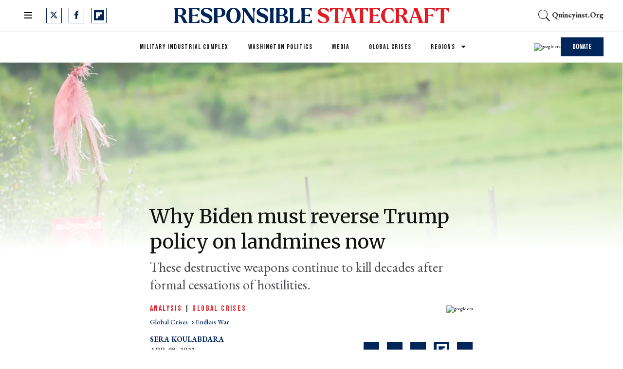

--- FILE ---
content_type: text/html; charset=utf-8
request_url: https://responsiblestatecraft.org/2021/04/08/why-bidens-decision-on-landmines-is-deeply-misguided/
body_size: 101312
content:
<!DOCTYPE html><!-- Powered by RebelMouse. https://www.rebelmouse.com --><html lang="en"><head prefix="og: https://ogp.me/ns# article: https://ogp.me/ns/article#"><script type="application/ld+json">{"@context":"https://schema.org","@type":"BreadcrumbList","itemListElement":[{"@type":"ListItem","id":"https://responsiblestatecraft.org/global-crises/","item":"https://responsiblestatecraft.org/global-crises/","name":"Global Crises","position":1},{"@type":"ListItem","id":"https://responsiblestatecraft.org/tag/endless-war","item":"https://responsiblestatecraft.org/tag/endless-war","name":"endless war","position":2}]}</script><script type="application/ld+json">{"@context":"https://schema.org","@type":"NewsArticle","articleSection":"Global Crises","author":{"@type":"Person","description":"Sera Koulabdara is CEO of Legacies of War, an organization focused on raising funds and awareness for humanitarian demining, victims assistance and explosive risk education. Sera also serves as a member of the Environmental issues in Mine Action group","identifier":"26284752","image":{"@type":"ImageObject","url":"https://responsiblestatecraft.org/media-library/eyJhbGciOiJIUzI1NiIsInR5cCI6IkpXVCJ9.eyJpbWFnZSI6Imh0dHBzOi8vYXNzZXRzLnJibC5tcy8zNDIxMzk3Ny9vcmlnaW4uanBnIiwiZXhwaXJlc19hdCI6MTc4MzkyMDQ0OX0.uovoBw3Rqs0i7S9-s_SWFrd5LOROefgxpevHNPgPnZA/image.jpg?width=210"},"name":"Sera Koulabdara","url":"https://responsiblestatecraft.org/author/skoulabdara/"},"dateModified":"2023-07-06T13:15:58Z","datePublished":"2021-04-08T18:00:00Z","description":"These destructive weapons continue to kill decades after formal cessations of hostilities.","headline":"Why Biden must reverse Trump policy on landmines now","image":[{"@type":"ImageObject","height":600,"url":"https://responsiblestatecraft.org/media-library/screen-shot-2021-04-07-at-5-15-52-pm.png?id=34282962&width=1200&height=600&coordinates=0%2C80%2C0%2C80","width":1200},{"@type":"ImageObject","height":1200,"url":"https://responsiblestatecraft.org/media-library/screen-shot-2021-04-07-at-5-15-52-pm.png?id=34282962&width=1200&height=1200&coordinates=268%2C0%2C268%2C0","width":1200},{"@type":"ImageObject","height":1500,"url":"https://responsiblestatecraft.org/media-library/screen-shot-2021-04-07-at-5-15-52-pm.png?id=34282962&width=2000&height=1500&coordinates=125%2C0%2C125%2C0","width":2000},{"@type":"ImageObject","height":700,"url":"https://responsiblestatecraft.org/media-library/screen-shot-2021-04-07-at-5-15-52-pm.png?id=34282962&width=1245&height=700&coordinates=0%2C36%2C0%2C37","width":1245}],"keywords":["endless war","landmines"],"mainEntityOfPage":{"@id":"https://responsiblestatecraft.org/2021/04/08/why-bidens-decision-on-landmines-is-deeply-misguided/","@type":"WebPage"},"publisher":{"@type":"Organization","logo":{"@type":"ImageObject","url":"https://responsiblestatecraft.org/media-library/eyJhbGciOiJIUzI1NiIsInR5cCI6IkpXVCJ9.eyJpbWFnZSI6Imh0dHBzOi8vYXNzZXRzLnJibC5tcy8zNjE0NjUxMi9vcmlnaW4ucG5nIiwiZXhwaXJlc19hdCI6MTc4MjY0NDAzNH0.QP6lIxqOav8KZc_czh1ckSLG7M0UZ-ozg-pnRRmbZ5Y/image.png?width=210"},"name":"Responsible Statecraft"},"thumbnailUrl":"https://responsiblestatecraft.org/media-library/screen-shot-2021-04-07-at-5-15-52-pm.png?id=34282962&amp;width=210","url":"https://responsiblestatecraft.org/2021/04/08/why-bidens-decision-on-landmines-is-deeply-misguided/"}</script><style>.rm-embed-container.rm-embed-tiktok blockquote > section:before{content:"";display:block;width:100%;height:300px;border-radius:8px;}.logo__image, .image-element__img, .rm-lazyloadable-image{max-width:100%;height:auto;}.logo__image, .image-element__img{width:auto;}.widget__head .rm-lazyloadable-image{width:100%;}article, aside, details, figcaption, figure, footer, header, hgroup, nav, section{display:block;}[hidden]{display:none;}html{-webkit-text-size-adjust:100%;-ms-text-size-adjust:100%;}body{margin:0;}body, button, input, select, textarea{font-family:Tahoma, sans-serif;}::-moz-selection{background:#145a7c;color:#fff;text-shadow:none;}::selection{background:#145a7c;color:#fff;text-shadow:none;}:focus{outline:5px auto #2684b1;}a:hover, a:active{outline:0;}b, strong{font-weight:bold;}q:before, q:after{content:"";content:none;}ul, ol{margin:1em 0;padding:0 0 0 40px;}nav ul, nav ol{list-style:none;list-style-image:none;margin:0;padding:0;}img{border:0;-ms-interpolation-mode:bicubic;vertical-align:middle;}svg:not(:root){overflow:hidden;}form{margin:0;}label{cursor:pointer;}button, input{line-height:normal;}button, input[type="button"], input[type="reset"], input[type="submit"]{cursor:pointer;-webkit-appearance:button;}input[type="search"]::-webkit-search-decoration{-webkit-appearance:none;}button::-moz-focus-inner, input::-moz-focus-inner{border:0;padding:0;}input:invalid, textarea:invalid{background-color:#fccfcc;}.hidden{visibility:hidden;display:none !important;}.visuallyhidden.focusable:active, .visuallyhidden.focusable:focus{clip:auto;height:auto;margin:0;overflow:visible;position:static;width:auto;}.clearfix:before, .clearfix:after{content:"";}.clearfix:after{clear:both;}.clearfix{zoom:1;}html{font-size:10px;line-height:1.4;color:#282828;font-weight:normal;}body, button, input, select, textarea{color:#282828;}.col, body{font-size:1.6rem;line-height:1.4;}a{color:#000;text-decoration:none;}a:hover{color:#b4b4b4;}.with-primary-color{color:#000;}.with-primary-color:hover{color:#b4b4b4;}.js-tab, .js-keep-reading, .js-toggle{cursor:pointer;}button:focus, input[type="text"], input[type="email"]{outline:0;}audio, canvas, iframe, img, svg, video{vertical-align:middle;max-width:100%;}.main{background-color:#0000;position:relative;overflow:hidden;}.display-block{display:block;}.cover-all{position:absolute;width:100%;height:100%;}.fa{font-family:FontAwesome, fontawesome-mini !important;}.fa.fa-instagram{font-size:1.15em;}.fa-googleplus:before{content:"";}.post-partial, .overflow-visible{overflow:visible !important;}.js-expandable.expanded .js-expand, .js-expandable:not(.expanded) .js-contract{display:none;}.js-scroll-trigger{display:block;width:100%;}.color-inherit:hover, .color-inherit{color:inherit;}.js-appear-on-expand{transition:all .35s;height:0;overflow:hidden;opacity:0;}.content-container{display:none;}.logged-out-user .js-appear-on-expand{height:0;opacity:0;}.h1, .h2{margin:0;padding:0;font-size:1em;font-weight:normal;}.runner-spinner:before{content:"";display:block;padding-top:100%;}.js-hidden-panel{top:0;left:0;right:0;transition:all .3s;z-index:10;}.content{margin-left:auto;margin-right:auto;}.sm-mt-0:not(:empty):before, .sm-mt-1:not(:empty):before, .sm-mt-2:not(:empty):before, .sm-mb-0:not(:empty):after, .sm-mb-1:not(:empty):after, .sm-mb-2:not(:empty):after, .md-mt-0:not(:empty):before, .md-mt-1:not(:empty):before, .md-mt-2:not(:empty):before, .md-mb-0:not(:empty):after, .md-mb-1:not(:empty):after, .md-mb-2:not(:empty):after, .lg-mt-0:not(:empty):before, .lg-mt-1:not(:empty):before, .lg-mt-2:not(:empty):before, .lg-mb-0:not(:empty):after, .lg-mb-1:not(:empty):after, .lg-mb-2:not(:empty):after{content:"";display:block;overflow:hidden;}.sm-mt-0:not(:empty):before{margin-bottom:0;}.sm-mt-1:not(:empty):before{margin-bottom:-10px;}.sm-mt-1 > *{margin-top:10px;}.sm-mt-2:not(:empty):before{margin-bottom:-20px;}.sm-mb-0:not(:empty):after{margin-top:0;}.sm-mb-1:not(:empty):after{margin-top:-10px;}.sm-mb-1 > *{margin-bottom:10px;}.sm-mb-2:not(:empty):after{margin-top:-20px;}.sm-mb-2 > *{margin-bottom:20px;}@media (min-width: 768px){.md-mt-0:not(:empty):before{margin-bottom:0;}}@media (min-width: 768px){.md-mt-1:not(:empty):before{margin-bottom:-10px;}}@media (min-width: 768px){.md-mt-2:not(:empty):before{margin-bottom:-20px;}}@media (min-width: 768px){.md-mb-0:not(:empty):after{margin-top:0;}}@media (min-width: 768px){.md-mb-1:not(:empty):after{margin-top:-10px;}}@media (min-width: 768px){.md-mb-2:not(:empty):after{margin-top:-20px;}}@media (min-width: 1024px){.lg-mt-0:not(:empty):before{margin-bottom:0;}}@media (min-width: 1024px){.lg-mt-1:not(:empty):before{margin-bottom:-10px;}}@media (min-width: 1024px){.lg-mt-2:not(:empty):before{margin-bottom:-20px;}}@media (min-width: 1024px){.lg-mb-0:not(:empty):after{margin-top:0;}}@media (min-width: 1024px){.lg-mb-1:not(:empty):after{margin-top:-10px;}}@media (min-width: 1024px){.lg-mb-2:not(:empty):after{margin-top:-20px;}}.mb-2 > *{margin-bottom:20px;}.mb-2 > :last-child{margin-bottom:0;}.v-sep > *{margin-bottom:20px;}@media (min-width: 768px){.v-sep > *{margin-bottom:40px;}}.v-sep > :last-child{margin-bottom:0;}@media only screen and (min-width: 768px){.hide-tablet-and-desktop{display:none !important;}}@media only screen and (min-width: 1024px){.hide-desktop{display:none !important;}}.row.px10{margin-left:-10px;margin-right:-10px;}.row.px10 > .col{padding-left:10px;padding-right:10px;}.row.px20{margin-left:-20px;margin-right:-20px;}.row.px20 > .col{padding-left:20px;padding-right:20px;}.row{margin-left:auto;margin-right:auto;overflow:hidden;}.row:after{content:"";display:table;clear:both;}.row:not(:empty){margin-bottom:-20px;}.col{margin-bottom:20px;}@media (min-width: 768px){.col{margin-bottom:40px;}}@media (min-width: 768px){.row:not(:empty){margin-bottom:-40px;}}.row .col{float:left;box-sizing:border-box;}.row .col.s12{width:100%;}@media only screen and (min-width: 768px){.row .col.m12{width:100%;}}@media only screen and (min-width: 1024px){.row .col.l3{width:25%;}}@media only screen and (min-width: 1024px){.row .col.l6{width:50%;}}@media only screen and (min-width: 1024px){.row .col.l9{width:75%;}}.widget{position:relative;box-sizing:border-box;}.widget:hover .widget__headline a{color:#b4b4b4;}.widget__headline{color:#282828;}.widget__headline-text{font-family:inherit;color:inherit;word-break:break-word;}.image, .widget__image{background-position:center;background-repeat:no-repeat;background-size:cover;display:block;z-index:0;}.widget__product-buy-btn:hover{color:#fff;}.rebellt-item.parallax.has-description:before, .rebellt-item.parallax.has-description:after{content:"";display:block;padding-bottom:100%;}.rebellt-item.parallax.has-description.is--mobile:before, .rebellt-item.parallax.has-description.is--mobile:after{padding-bottom:90vh;}.rebellt-ecommerce--btn:hover{color:#fff;}.rebelbar.skin-simple .rebelbar__menu-toggle:hover{color:#b4b4b4;}.rebelbar.skin-simple .rebelbar__section-link:hover{color:#b4b4b4;}.menu-global{display:none;width:100%;position:fixed;z-index:3;color:#fff;background-color:#1a1a1a;height:100%;font-size:1.8rem;overflow-y:auto;overflow-x:hidden;line-height:1.6em;}@media (min-width: 768px){.menu-global{display:block;max-width:320px;top:0;-webkit-transform:translate(-320px);transform:translate(-320px);transform:translate3d(-320px, 0, 0);}}@media (min-width: 768px){.menu-global, .all-content-wrapper{transition:transform .2s cubic-bezier(.2, .3, .25, .9);}}.menu-overlay{position:fixed;top:-100%;left:0;height:0;width:100%;cursor:pointer;visibility:hidden;opacity:0;transition:opacity .2s;}.sharebar a:hover{text-decoration:none;color:#fff;}.sharebar.with-first-button-caption:not(.enable-panel) .share:first-child:after{content:"Share";padding-left:5px;vertical-align:middle;}.share-media-panel-pinit_share:hover{opacity:.9;}@media (min-width: 768px){.sharebar.with-first-button-caption:not(.enable-panel) .share:first-child:after{content:"Share this story";padding-left:10px;vertical-align:middle;text-transform:uppercase;}}.action-btn:hover{color:#b4b4b4;border:2px solid #b4b4b4;border-color:#b4b4b4;}.module-headline__text{font-weight:700;}@media (min-width: 768px){.module-headline__text{font-size:3.6rem;}}.search-form__text-input:focus, .search-form__submit:focus{border:0;-webkit-box-shadow:none;-moz-box-shadow:none;box-shadow:none;outline:0;}.search-widget{position:relative;}.search-widget__input, .search-widget__submit{border:none;padding:0;margin:0;color:#282828;background:none;font-size:inherit;line-height:inherit;}.social-links__link{display:inline-block;line-height:0;text-align:center;position:relative;vertical-align:middle;color:#fff;}.social-links__link:hover{color:#fff;}.social-links__link > span{position:absolute;top:0;left:0;right:0;bottom:0;margin:auto;height:1em;}.subscription-widget .social-links__link:hover{color:#b4b4b4;border-color:#b4b4b4;background:none;}.newsletter-element__submit:hover{opacity:.9;}.rm-breadcrumb__list{margin:0;padding:0;}.rm-breadcrumb__item{list-style-type:none;display:inline;}.rm-breadcrumb__item:last-child .rm-breadcrumb__link, .rm-breadcrumb__link.disabled{pointer-events:none;color:inherit;}.social-tab-i .share-fb:after, .social-tab-i .share-tw:after{content:none;}.social-tab-i .icons-share.fb:before{content:"";}.social-tab-i .icons-share.tw:before{content:"";}.social-tab-i .icons-share.pt:before{content:"";}.social-tab-i .icons-share.tl:before{content:"";}.social-tab-i .icons-share.em:before{content:"";}.social-tab-i .icons-share.sprite-shares-close:before{content:"";}.social-tab-i .icons-share.sprite-shares-share:before{content:"";}@media only screen and (min-width: 769px){.share-tab-img:hover .social-tab-i{display:block;}}.accesibility-hidden{border:0;clip:rect(1px 1px 1px 1px);clip:rect(1px, 1px, 1px, 1px);height:1px;margin:-1px;overflow:hidden;padding:0;position:absolute;width:1px;background:#000;color:#fff;}.posts-custom .posts-wrapper:after{content:"";display:block;margin-bottom:-20px;}.posts-custom .widget{margin-bottom:20px;width:100%;}.posts-custom .widget__headline, .posts-custom .social-date{display:block;}.posts-custom .social-date{color:#a4a2a0;font-size:1.4rem;}.posts-custom[data-attr-layout_headline] .widget{vertical-align:top;}.posts-custom[data-attr-layout_headline="top"] .widget{vertical-align:bottom;}.posts-custom .posts-wrapper{margin-left:0;margin-right:0;}.posts-custom .widget{display:inline-block;}.posts-custom article{margin:0;box-sizing:border-box;font-size:1.6rem;line-height:1.4;}.posts-custom .widget__headline{word-wrap:break-word;}.posts-custom .widget__section{display:block;}.posts-custom .widget__head{position:relative;}.posts-custom .widget__subheadline *{display:inline;}.posts-custom .main-author__avatar, .posts-custom .social-author__avatar{float:left;border-radius:50%;margin-right:8px;height:30px;width:30px;min-width:30px;overflow:hidden;position:relative;}.posts-custom .main-author__name, .posts-custom .social-author__name{color:#1f1f1f;font-size:1.4rem;font-weight:700;line-height:1.4;display:inline;overflow:hidden;text-overflow:ellipsis;white-space:nowrap;position:relative;}.posts-custom .main-author__name:hover, .posts-custom .social-author__name:hover, .posts-custom .main-author__social-name:hover, .posts-custom .social-author__social-name:hover{color:#b4b4b4;}.posts-custom[data-attr-layout_carousel] .posts-wrapper:after{margin-bottom:0 !important;}.posts-custom .slick-arrow:before{position:absolute;left:0;right:0;width:13px;bottom:0;top:0;margin:auto;height:16px;}.posts-custom .slick-arrow:hover{background:#b4b4b4;opacity:1;}.posts-custom .slick-dots .slick-active button, .posts-custom .slick-dots button:hover{background:#b4b4b4;}.posts-custom{;}.posts-custom a{word-wrap:break-word;}.posts-custom .widget__shares{margin-left:-10px;margin-right:-10px;font-size:0;}.posts-custom .widget__shares .share{display:inline-block;padding:5px;line-height:0;width:25px;height:25px;border-radius:50%;margin:0 10px;font-size:1.5rem;text-align:center;position:relative;vertical-align:middle;color:#fff;}.posts-custom .widget__shares .share:hover{color:#fff;}.posts-custom .widget__shares i{position:absolute;top:0;left:0;right:0;bottom:0;margin:auto;height:1em;}.infinite-scroll-wrapper:not(.rm-loading){width:1px;height:1px;}.widget__shares button.share, .social-tab-buttons button.share{box-sizing:content-box;}.post-splash-custom .widget__shares .share:hover{color:#fff;}.post-authors__fb-like[fb-xfbml-state="rendered"]:before{content:"Like us on Facebook";line-height:20px;display:inline-block;vertical-align:middle;margin-right:15px;}.post-pager{display:table;width:100%;}.post-pager__btn:hover{background:#b4b4b4;color:#fff;}.post-pager__btn:hover .fa{padding:0 5px;}.list{display:block;padding:0;}.list__item{display:inline-block;padding:1em;}.share-plus:hover{background-color:#aaa;}.share-facebook, .share-fb{background-color:#1777f2;}.share-facebook:hover, .share-fb:hover{background-color:#318bff;}.share-twitter, .share-tw{background-color:#50abf1;}.share-twitter:hover, .share-tw:hover{background-color:#00a8e5;}.share-apple:hover{background-color:#333;}.share-linkedin{;}.share-linkedin:hover{background:#006da8;}.share-pinterest:hover{background:#bb2020;}.share-googleplus:hover{background-color:#c73c26;}.share-reddit{background-color:#ff4300;}.share-email{background-color:#5e7286;}.share-email:hover{background:#48596b;}.share-tumblr:hover{background-color:#243c53;}.share-sms:hover{background-color:#fd7e14;}.share-instagram{background-color:#3f729b;}.share-instagram:hover{background-color:#4b88b9;}.share-youtube:hover{background-color:#ea2524;}.share-linkedin{background-color:#0077b5;}.share-linkedin:hover{background-color:#005d8e;}.share-slack:hover{background-color:#0077b5;}.share-openid:hover{background-color:#e6881c;}@font-face {font-family: Merriweather;font-weight: 400;font-style: normal;font-display: swap;unicode-range: U+100-2AF, U+304, U+308, U+329, U+1E00-1E9F, U+1EF2-1EFF, U+2020, U+20A0-20AB, U+20AD-20CF, U+2113, U+2C60-2C7F, U+A720-A7FF;src: url("https://fonts.gstatic.com/s/merriweather/v30/u-440qyriQwlOrhSvowK_l5-ciZMdeX3rsHo.woff2") format("woff2");}@font-face {font-family: Bebas Neue;font-weight: 400;font-style: normal;font-display: swap;unicode-range: U+100-2AF, U+304, U+308, U+329, U+1E00-1E9F, U+1EF2-1EFF, U+2020, U+20A0-20AB, U+20AD-20CF, U+2113, U+2C60-2C7F, U+A720-A7FF;src: url("https://fonts.gstatic.com/s/bebasneue/v10/JTUSjIg69CK48gW7PXoo9WdhyyTh89ZNpQ.woff2") format("woff2");}:root{--primary-color:#00255b;--secondary-color:#e31b23;--divider-color:#f0f0f0;--newsletter-background-color:#f8fafc;--white:#fff;--primary-font-color:#131313;--secondary-font-color:#4b4c52;--tertiary-font-color:#83899f;--text-font-color:#000;--font-color-on-colored-items:#fff;--links-color:var(--primary-color);--links-hover-color:var(--secondary-color);--text-font-size:22px;--headline-font-size-extra-large:48px;--headline-font-size-large:40px;--headline-font-size-regular:36px;--headline-font-size-small:24px;--headline-font-size-extra-small:20px;--subheadline-font-size-extra-large:28px;--postpage-nextup-title-size:28px;--article-h3-font-size:25px;--author-date-font-size:15px;--labels-font-size:14px;--caption-font-size:12px;--credits-font-size:12px;--button-font-size-large:16px;--button-font-size-regular:14px;--button-font-size-small:12px;--button-font-size-extra-small:12px;--navbar-menu-items-font-size:14px;--navbar-secondary-menu-items-font-size:12px;--foooter-links-font-size:14px;--breadcrumb-font-size:14px;--primary-line-height:130%;--secondary-line-height:100%;--headline-font-weight:400;--subheadline-font-weight:400;--regular-text-font-weight:400;--author-date-font-weight:700;--labels-font-weight:400;--caption-font-weight:400;--credits-font-weight:400;--button-font-weight:400;--navbar-menu-items-font-weight:400;--foooter-links-font-weight:400;--breadcrumb-font-weight:500;--primary-font-family:"Merriweather", serif;--secondary-font-family:"Bebas Neue", sans-serif;--text-font-family:"EB Garamond", serif;--vertical-spacing-between-modules-mobile:24px;--vertical-spacing-between-modules-desktop:32px;--horizontal-spacing-between-columns:32px;--vertical-spacing-between-module-items:24px;--horizontal-spacing-between-module-items:24px;--vertical-spacing-between-post-items:12px;--horizontal-spacing-between-post-items:32px;--divider-color:#f0f0f0;--regular-container-width:664px;--middle-container-width:1012px;--large-container-width:1440px;--container-min-padding:15px;--splash-post-mobile-adjustment-margin:-15px;--links-hover-style:underline;--cta-background-color:var(--primary-color);--cta-font-color:(--text-color-on-colored-items);--headline-font-color:var(--primary-font-color);--module-headline-font-color:var(--primary-font-color);--cards-headline-font-size:var(--headline-font-size-regular);--cards-headline-line-height:var(--primary-line-height);--cards-headline-font-family:var(--primary-font-family);--cards-subheadline-size:var(--headline-font-size-extra-small);--cards-subheadline-line-height:var(--secondary-line-height);--cards-subheadline-font-family:var(--text-font-family);--cards-label-font-family:var(--secondary-font-family);--cards-label-font-size:var(--labels-font-size);--cards-vertical-spacing:var(--vertical-spacing-between-module-items);--cards-horizontal-spacing:var(--horizontal-spacing-between-module-items);--cards-author-date-font-size:var(--author-date-font-size);--cards-author-date-font-family:var(--secondary-font-family);}.main, .row{overflow:initial;}.clearfix:before, .clearfix:after{display:none;}body *{box-sizing:border-box;}button{padding:0;margin:0;border:0;background:none;}.js-hidden-panel{position:sticky;}.sm-mb-2:not(:empty):after, .row:not(:empty), .col, .sm-mb-1 > *, .sm-mt-1:not(:empty):before, .sm-mb-1:not(:empty):after, .posts-custom .posts-wrapper:after, .mb-2 > *, .v-sep > *, .sm-mb-2 > *{margin-bottom:0;margin-top:0;}.sm-mb-2:not(:empty):after, .sm-mt-1:not(:empty):before, .sm-mb-1:not(:empty):after, .posts-custom .posts-wrapper:after, .sm-mb-2:not(:empty):after, .sm-mt-1:not(:empty):before, .sm-mb-1:not(:empty):after, .posts-custom .posts-wrapper:after{display:none;}.sm-mb-2:not(:empty):after, .row:not(:empty), .col, .sm-mb-1 > *, .sm-mt-1:not(:empty):before, .sm-mb-1:not(:empty):after, .posts-custom .posts-wrapper:after, .mb-2 > *, .sm-mt-1 > *{margin-top:0;margin-bottom:0;}.posts-custom:before, .posts-custom:after, .posts-wrapper:after, .posts-wrapper:before, .posts-custom article:before, .posts-custom article:not(:empty):after, .posts-custom article > .row:after, .posts-custom article > .row:before, .posts-custom .widget__body:after, .posts-custom .widget__body:before, .posts-custom .widget.col:after, .sm-mb-1:not(:empty):after, .row:after{display:none;}.posts-custom .widget, .posts-custom .widget .col, .posts-custom .widget__body, .posts-custom .widget__headline, .posts-custom .widget__head{margin:0;padding:0;}.widget > article .row{overflow:visible;margin:0;}.widget .row .col{float:none;margin:0;}.list{margin-left:0;margin-right:0;}.social-links__link{padding:0;height:32px;width:32px;background:var(--primary-color);font-size:18px;margin:0 14px 0 0;border-radius:0;}a.social-links__link:hover{background:var(--primary-color);}.posts-custom .widget__shares a:hover, .posts-custom .widget__shares .share:hover, .share-buttons .social-tab-i .icons-share:hover{;}h1, h2, h3, h4, h5, h6, .module-headline__text{font-weight:var(--headline-font-weight);}a, .btn, input, button{transition:all .1s;}a:hover{text-decoration:var(--links-hover-style);}p{margin:0 0 1em;}p:last-child{margin:0;}body{font-family:var(--text-font-family);color:var(--text-color);font-size:var(--text-size);line-height:var(--primary-line-height);}.subscribe-form, .newsletter-form{position:relative;}span.error{position:absolute;z-index:10000;top:3px;background-color:#fccfcd;border:1px solid red;padding:5px 10px;opacity:0;transition:opacity .5s;right:140px;}.posts-custom .widget .social-author{font-size:0;}.posts-custom .social-author .social-author__name:before{content:", ";display:inline;margin:0;color:var(--primary-color);}.posts-custom .social-author .social-author__name:hover{text-decoration:none;}.posts-custom .social-author .social-author__name:last-child:before{content:" and ";color:var(--primary-color);display:inline;margin:0;text-decoration:none;}.posts-custom .social-author .social-author__name:first-of-type:before{display:none;}.current-post__post-body_bottom-author .social-author a.social-author__name:before{display:none;}.container{width:100%;padding:0 24px;}.container.wide{max-width:var(--large-container-width);}@media (min-width: 768px){.container{max-width:var(--regular-container-width);margin:0 auto;padding:0 var(--container-min-padding);box-sizing:border-box;}}@media (min-width: 1280px){.container{padding:0 40px;}}.module-headline__text{font-size:var(--headline-font-size-large);color:var(--module-headline-font-color);text-transform:none;margin-bottom:var(--vertical-spacing-between-module-items);}@media (min-width: 1024px){.module-headline__text{font-size:var(--headline-font-size-large);}}.widget__show-more{text-align:center;margin-top:24px;}button.newsletter-form__submit, .widget__show-more span, .btn.button-load-more, .btn-wrapppr > .text-element, .highlight-wrapper .body-description a{font-family:var(--secondary-font-family);font-size:var(--button-font-size-large);font-weight:var(--button-font-weight);background:var(--secondary-color);padding:10px 24px;line-height:var(--primary-line-height);height:41px;color:#fff;border:0;}button.newsletter-form__submit:after, .arrow-right .text-element:after, .widget__show-more span:after, .subscribe-form__submit:after, .search-page button:after, .highlight-wrapper .body-description a:after{content:"";margin-left:10px;background-image:url("[data-uri]");background-position:0;display:inline-block;width:11px;aspect-ratio:1 / 1;transition:all .3s;}button.newsletter-form__submit:hover:after, .arrow-right .text-element:hover:after, .widget__show-more span:hover:after, .subscribe-form__submit:hover:after, .search-page button:hover:after, .highlight-wrapper .body-description a:hover:after{background-position:11px;}span.show-less:after{transform:rotate(180deg);}.posts-custom .widget__shares a, .posts-custom .widget__shares .share{background-color:var(--primary-color);border-radius:0;width:32px;height:32px;margin:0 8px;}.posts-custom .widget__shares button.share{box-sizing:border-box;}.posts-custom .widget__shares a:hover, .posts-custom .widget__shares .share:hover, .share-buttons .social-tab-i .icons-share:hover{background:var(--links-hover-color);}.share-buttons .social-tab-i .icons-share:hover:before{filter:none;}.posts-custom .widget__shares i{display:inline-flex;justify-content:center;align-items:center;}.posts-custom .icons-share:before, .posts-custom .widget__shares i:before{content:"";width:33px;aspect-ratio:1 / 1;background-position:center;}.social-tab-i.social-tab-i .icons-share:before{content:"";filter:invert(48%) sepia(79%) saturate(1776%) hue-rotate(190deg) brightness(46%) contrast(119%);display:block;}.share-copy-link .icons-share:before{background-image:url("[data-uri]");}.author-socials__tw, .fa-twitter:before, .social-tab-i .icons-share.tw:before{background-image:url("data:image/svg+xml,%3Csvg xmlns='http://www.w3.org/2000/svg' width='15' height='14' viewBox='0 0 15 14' fill='none'%3E%3Cpath d='M11.8134 0H14.1135L9.08844 5.74329L15 13.5586H10.3706L6.74524 8.81866L2.597 13.5586H0.295508L5.67028 7.41552L0 0H4.74551L8.02253 4.3325L11.812 0H11.8134ZM11.0061 12.1819H12.2806L4.05368 1.30441H2.686L11.0061 12.1819Z' fill='white'/%3E%3C/svg%3E");background-repeat:no-repeat;content:" " !important;}.author-socials__fb, .fa-facebook:before, .social-tab-i .icons-share.fb:before{background-image:url("data:image/svg+xml,%3Csvg xmlns='http://www.w3.org/2000/svg' width='9' height='16' viewBox='0 0 9 16' fill='none'%3E%3Cpath d='M0.258065 8.5216H2.01192V15.7419C2.01192 15.8845 2.12743 16 2.26999 16H5.24372C5.38627 16 5.50178 15.8845 5.50178 15.7419V8.55561H7.51799C7.64908 8.55561 7.75938 8.45724 7.77435 8.32702L8.08057 5.66885C8.08898 5.59572 8.06581 5.52248 8.01688 5.46761C7.9679 5.4127 7.89781 5.38126 7.82426 5.38126H5.50188V3.71499C5.50188 3.2127 5.77234 2.95799 6.30581 2.95799C6.38183 2.95799 7.82426 2.95799 7.82426 2.95799C7.96681 2.95799 8.08232 2.84243 8.08232 2.69992V0.259974C8.08232 0.117419 7.96681 0.00190968 7.82426 0.00190968H5.73161C5.71685 0.0011871 5.68408 0 5.63577 0C5.27267 0 4.01058 0.0712774 3.01363 0.988439C1.90901 2.0048 2.06255 3.22173 2.09925 3.43272V5.38121H0.258065C0.11551 5.38121 0 5.49672 0 5.63928V8.26348C0 8.40604 0.11551 8.5216 0.258065 8.5216Z' fill='white'/%3E%3C/svg%3E");background-repeat:no-repeat;}.author-socials__rd, .fa-reddit-alien:before, .social-tab-i .icons-share.rd:before{background-image:url("data:image/svg+xml,%3Csvg xmlns='http://www.w3.org/2000/svg' width='20' height='16' viewBox='0 0 20 16' fill='none'%3E%3Cpath d='M20 7.38465C20 6.02711 18.8836 4.92312 17.5109 4.92312C16.962 4.92312 16.4406 5.10035 16.0149 5.42158C14.626 4.46774 12.8065 3.89912 10.8712 3.75512L11.9154 1.33298L14.9533 2.03451C15.0504 2.96374 15.837 3.69235 16.8015 3.69235C17.8307 3.69235 18.6683 2.86405 18.6683 1.84621C18.6683 0.828365 17.8307 6.04088e-05 16.8015 6.04088e-05C16.1493 6.04088e-05 15.5756 0.333597 15.2421 0.83698L11.6914 0.0160604C11.3902 -0.0516317 11.0952 0.0997524 10.9757 0.374213L9.53205 3.72189C7.44244 3.79328 5.45115 4.37543 3.94773 5.38958C3.53827 5.08927 3.03049 4.92312 2.48911 4.92312C1.11637 4.92312 0 6.02711 0 7.38465C0 8.28434 0.496578 9.09787 1.25825 9.5151C1.24829 9.62341 1.24456 9.73418 1.24456 9.84618C1.24456 13.2394 5.15246 16 9.95644 16C14.7592 16 18.6683 13.2394 18.6683 9.84618C18.6683 9.75018 18.6646 9.65541 18.6584 9.56064C19.4698 9.15203 20 8.3188 20 7.38465ZM16.8015 1.23083C17.1437 1.23083 17.4238 1.50652 17.4238 1.84621C17.4238 2.1859 17.1437 2.46159 16.8015 2.46159C16.4592 2.46159 16.1792 2.1859 16.1792 1.84621C16.1792 1.50652 16.4592 1.23083 16.8015 1.23083ZM5.6005 9.23079C5.6005 8.55264 6.1593 8.00003 6.84505 8.00003C7.5308 8.00003 8.08961 8.55264 8.08961 9.23079C8.08961 9.91018 7.5308 10.4616 6.84505 10.4616C6.1593 10.4616 5.6005 9.91018 5.6005 9.23079ZM12.8301 13.3132C11.9714 13.9274 10.9633 14.2351 9.95644 14.2351C8.9496 14.2351 7.94151 13.9274 7.08276 13.3132C6.80398 13.1139 6.74176 12.7286 6.94337 12.4542C7.14499 12.1797 7.53454 12.1182 7.81207 12.3163C9.09521 13.2332 10.8177 13.2357 12.1008 12.3163C12.3783 12.1182 12.7666 12.1772 12.9695 12.4542C13.1711 12.7299 13.1077 13.1139 12.8301 13.3132ZM13.0678 10.4616C12.3808 10.4616 11.8233 9.91018 11.8233 9.23079C11.8233 8.55264 12.3808 8.00003 13.0678 8.00003C13.7548 8.00003 14.3124 8.55264 14.3124 9.23079C14.3124 9.91018 13.7548 10.4616 13.0678 10.4616Z' fill='white'/%3E%3C/svg%3E");background-repeat:no-repeat;}.author-socials__em, .fa-envelope:before, .social-tab-i .icons-share.em:before{background-image:url("data:image/svg+xml,%3Csvg xmlns='http://www.w3.org/2000/svg' width='16' height='12' viewBox='0 0 16 12' fill='none'%3E%3Cpath fill-rule='evenodd' clip-rule='evenodd' d='M15.2578 0.0375698L7.99998 5.11803L0.742188 0.0375698C0.824434 0.0130618 0.910846 0 0.999982 0H15C15.0891 0 15.1755 0.0130618 15.2578 0.0375698ZM16 2.08203V10.0801C16 10.6986 15.5523 11.2001 15 11.2001H1C0.447715 11.2001 0 10.6986 0 10.0801V2.08203L7.43649 7.28758C7.77773 7.52644 8.22227 7.52644 8.56351 7.28758L16 2.08203Z' fill='white'/%3E%3C/svg%3E");background-repeat:no-repeat;}.author-socials__yt:hover{background-image:url("[data-uri]");}.btn:active, .btn-wrapppr > .text-element:active, button.newsletter-form__submit:active, .highlight-wrapper .body-description a:active, .widget__show-more span:active, .btn.button-load-more:active, .search-page button:active{background-color:var(--primary-color);text-decoration:none;}.btn a:active, .btn-wrapppr > .text-element a:active{text-decoration:none;}.btn:active svg{fill:var(--cta-background-color);}@media (min-width: 768px){.btn:hover, .btn-wrapppr > .text-element:hover, button.newsletter-form__submit:hover, .highlight-wrapper .body-description a:hover, .widget__show-more span:hover, .btn.button-load-more:hover, .search-page button:hover, .highlight-wrapper .body-description a:hover{background-color:var(--primary-color);text-decoration:none;}}@media (min-width: 768px){.btn a:hover, .btn-wrapppr > .text-element a:hover{text-decoration:none;}}@media (min-width: 768px){.btn:hover svg{fill:var(--cta-background-color);}}.arrow-right .text-element:after{content:"";width:10px;display:inline-block;height:10px;margin-left:10px;background:url("data:image/svg+xml,<svg%20xmlns=\"http://www.w3.org/2000/svg\"%20width=\"12\"%20height=\"11\"%20viewBox=\"0%200%2012%2011\"%20fill=\"none\"><path%20d=\"M6.00001%200.165955L5.1159%201.0472L8.61473%204.54095H0.983765V5.79095H8.61473L5.1159%209.28471L6.00001%2010.166L11.0163%205.16595L6.00001%200.165955Z\"%20fill=\"white\"/></svg>") center;}.rm-breadcrumb{padding:0;font-size:var(--breadcrumb-font-size);line-height:var(--primary-line-height);height:1.07em;color:var(--primary-color);font-weight:var(--breadcrumb-font-weight);position:relative;z-index:1;margin:32px 0 16px;}.rm-breadcrumb__link{color:var(--links-color);font-weight:var(--breadcrumb-font-weight);text-transform:capitalize;}.rm-breadcrumb__separator{display:inline-block;vertical-align:text-bottom;margin:0 4px 0 5px;}span.rm-breadcrumb__separator:after{content:"";background-image:url("[data-uri]");display:inline-block;width:4px;height:8px;background-repeat:no-repeat;}@media (min-width: 768px){.rm-breadcrumb{display:block;}}.video-section__post .widget__head:before{content:"";background-image:url("[data-uri]");position:absolute;left:0;right:0;top:0;bottom:0;background-repeat:no-repeat;background-position:center;background-color:#00000080;pointer-events:none;}.video-section__post .widget__head:hover:before{background-color:#0000004d;}.widget__headline{;}.widget.widget .widget__section, .post-tags-primary-link.post-tags-primary-link{font-size:var(--button-font-size-large);line-height:var(--primary-line-height);color:var(--secondary-color);letter-spacing:2.4px;position:relative;margin-bottom:8px;border:none;}.hidden.rm-loading:before{content:"";display:block;width:30px;height:30px;border:4px solid var(--primary-font-color);visibility:visible;border-radius:50%;border-right-color:#0000;margin:0 auto;-webkit-animation:spinner-border .75s linear infinite;animation:spinner-border .75s linear infinite;}.posts-custom .posts-wrapper{font-size:inherit;line-height:var(--primary-line-height);font-size:var(--text-font-size);display:grid;grid-row-gap:var(--vertical-spacing-between-module-items);grid-column-gap:var(--horizontal-spacing-between-module-items);}.posts-custom .widget__body{display:flex;flex-wrap:wrap;margin:0;}.posts-custom .widget__body > :not(:last-child){margin-bottom:var(--vertical-spacing-between-post-items);}.posts-custom .widget__headline{width:100%;font-size:var(--cards-headline-font-size);font-family:var(--cards-headline-font-family);line-height:var(--cards-headline-line-height);font-weight:var(--headline-font-weight);color:var(--headline-font-color);}.posts-custom .widget__subheadline{width:100%;font-size:var(--cards-subheadline-size);font-family:var(--cards-subheadline-font-family);line-height:var(--cards-subheadline-line-height);color:var(--tertiary-font-color);font-weight:var(--subheadline-font-weight);}.posts-custom .widget__subheadline *{font-weight:var(--subheadline-font-weight);font-size:var(--headline-font-size-small);line-height:var(--primary-line-height);}.widget .widget__section, .post-tags-primary-link{font-family:var(--cards-label-font-family);font-weight:var(--labels-font-weight);font-size:var(--cards-label-font-size);line-height:var(--secondary-line-height);color:var(--primary-color);text-transform:uppercase;border-bottom:2px solid var(--primary-color);}.posts-custom .social-author__avatar{display:none;height:30px;width:30px;margin-right:10px;}.posts-custom .social-author, .posts-custom .social-date{display:block;color:var(--secondary-font-color);margin:0;line-height:var(--secondary-line-height);}.posts-custom .widget .social-author, .posts-custom .widget .social-date{width:100%;margin:0;}.posts-custom .widget .social-author{;}.posts-custom .social-author__name, .posts-custom .social-date{font-size:var(--author-date-font-size);font-family:var(--text-font-family);text-transform:uppercase;font-weight:var(--author-date-font-weight);line-height:var(--primary-line-height);}.posts-custom .social-author__name{color:var(--primary-color);white-space:inherit;}.posts-custom .social-author + .social-date .social-date__text:before{display:inline-flex;padding:0 17px 0 18px;}.photo-credit, .photo-caption{margin:0;padding:0;color:var(--secondary-font-color);display:inline;font-size:var(--caption-font-size);line-height:var(--secondary-line-height);}.photo-caption:after{content:" ";}.photo-credit{font-size:var(--credits-font-size);}.widget .body-description blockquote:before, .article.article .body-description blockquote:before{content:"";position:absolute;top:20px;left:50%;margin-left:-15px;width:32px;height:23px;background-image:url("[data-uri]");}a:hover, .widget:hover .widget__headline a, .navbar__menu_item.navbar__menu_item:hover a{color:var(--links-color);text-decoration:none;}.body-description a:hover, .posts-custom .main-author__name:hover, .posts-custom .social-author__name:hover, .posts-custom .main-author__social-name:hover, .posts-custom .social-author__social-name:hover{color:var(--links-hover-color);text-decoration:revert;}@media (min-width: 768px){.large_headline .posts-custom .widget__headline{font-size:var(--headline-font-size-large);}}.newsletter{padding:24px;background-color:#f0f0f0;font-family:var(--text-font-family);margin:32px 0;}#mc_embed_signup_scroll{position:relative;}h2.newsletter-headline__name{font-family:var(--secondary-font-family);margin:0 0 32px;border-bottom:1px solid var(--secondary-color);padding-bottom:6px;font-size:var(--headline-font-size-regular);line-height:var(--secondary-line-height);}.newsletter-form{display:flex;justify-content:space-between;}input#newsletter-email, input#mce-EMAIL{padding:8px 16px;font-size:var(--button-font-size-regular);font-family:inherit;height:41px;border:0;width:calc(100% - 137px);}p.newsletter-headline__info{;}.main .js-hidden-panel{position:sticky;transition:all;}.topbar{background:#fff;}.topbar_elements_wrap{display:flex;align-items:center;justify-content:space-between;height:58px;}.topbar_row_2{display:none;}.hamburger__toggle{width:36px;height:36px;display:flex;align-items:center;justify-content:center;flex-wrap:wrap;padding:10px;}.hamburger__toggle span{content:"";display:inline-flex;background:#000;height:2px;width:18px;}.search_toggle{width:32px;height:32px;background:url("https://tmplrunner.rebelmouse.dev/media-library/eyJhbGciOiJIUzI1NiIsInR5cCI6IkpXVCJ9.eyJpbWFnZSI6Imh0dHBzOi8vYXNzZXRzLnJibC5tcy8zMzgwMTEwMy9vcmlnaW4ucG5nIiwiZXhwaXJlc19hdCI6MTczODQ2NDc4OH0.pXAUdcTAzSgtILUWB6K2jXr5s_hCcPcT4oNaDpksut0/image.png?width=64&height=64") center no-repeat;background-size:contain;}.site-title{line-height:0;position:absolute;margin:0 auto;left:0;right:0;width:fit-content;}.site-logo{height:20px;width:auto;}.navbar{display:inline-flex;}.horisontal-rule{background:#f0f0f0;height:2px;width:100%;}.horisontal-rule:last-child{height:1px;}.hamburger .module-headline{border:0;padding:0;margin:0 0 12px;}@media (min-width: 1024px){.topbar_row_2, .site-logo{transition:all .3s;}}@media (min-width: 1024px){.topbar_row_1{position:relative;z-index:10;background-color:#fff;}}@media (min-width: 1024px){.topbar_row_2{position:relative;z-index:9;}}@media (min-width: 1024px){.topbar_elements_wrap{align-items:center;justify-content:space-between;grid-column-gap:var(--horizontal-spacing-between-module-items);height:63px;}}@media (min-width: 1024px){.site-logo{height:32px;}}@media (min-width: 1024px){.navbar{flex-grow:1;}}@media (min-width: 1024px){.topbar_row_2{display:flex;}}@media (max-width: 1023px){.topbar__right .btn, .navbar{display:none;}}.topbar_elements_wrap .social-links-wrapper{position:absolute;left:95px;}.topbar_elements_wrap .social-links__link{padding:0;height:32px;width:32px;background:#fff;font-size:18px;margin:0 14px 0 0;border-radius:0;border:1px solid var(--primary-color);}.topbar_elements_wrap .social-links__link .fa-twitter:before{content:"";background-position:center;background-size:cover;width:15px;height:14px;display:block;text-align:center;margin-left:7px;margin-top:1px;background-image:url("data:image/svg+xml,%3Csvg xmlns='http://www.w3.org/2000/svg' width='15' height='14' viewBox='0 0 15 14' fill='none'%3E%3Cpath d='M11.8134 0H14.1135L9.08844 5.74329L15 13.5586H10.3706L6.74524 8.81866L2.597 13.5586H0.295508L5.67028 7.41552L0 0H4.74551L8.02253 4.3325L11.812 0H11.8134ZM11.0061 12.1819H12.2806L4.05368 1.30441H2.686L11.0061 12.1819Z' fill='%2300255B'/%3E%3C/svg%3E");}.topbar_elements_wrap .social-links__link:hover .fa-twitter:before{background-image:url("data:image/svg+xml,%3Csvg xmlns='http://www.w3.org/2000/svg' width='15' height='14' viewBox='0 0 15 14' fill='none'%3E%3Cpath d='M11.8134 0H14.1135L9.08844 5.74329L15 13.5586H10.3706L6.74524 8.81866L2.597 13.5586H0.295508L5.67028 7.41552L0 0H4.74551L8.02253 4.3325L11.812 0H11.8134ZM11.0061 12.1819H12.2806L4.05368 1.30441H2.686L11.0061 12.1819Z' fill='white'/%3E%3C/svg%3E");}.topbar_elements_wrap .social-links__link .fa-facebook:before{content:"";background-position:center;background-size:cover;width:9px;height:16px;display:block;text-align:center;margin-left:11px;margin-top:0;background-image:url("data:image/svg+xml,%3Csvg xmlns='http://www.w3.org/2000/svg' width='9' height='16' viewBox='0 0 9 16' fill='none'%3E%3Cpath d='M0.258065 8.5216H2.01192V15.7419C2.01192 15.8845 2.12743 16 2.26999 16H5.24372C5.38627 16 5.50178 15.8845 5.50178 15.7419V8.55561H7.51799C7.64908 8.55561 7.75938 8.45724 7.77435 8.32702L8.08057 5.66885C8.08898 5.59572 8.06581 5.52248 8.01688 5.46761C7.9679 5.4127 7.89781 5.38126 7.82426 5.38126H5.50188V3.71499C5.50188 3.2127 5.77234 2.95799 6.30581 2.95799C6.38183 2.95799 7.82426 2.95799 7.82426 2.95799C7.96681 2.95799 8.08232 2.84243 8.08232 2.69992V0.259974C8.08232 0.117419 7.96681 0.00190968 7.82426 0.00190968H5.73161C5.71685 0.0011871 5.68408 0 5.63577 0C5.27267 0 4.01058 0.0712774 3.01363 0.988439C1.90901 2.0048 2.06255 3.22173 2.09925 3.43272V5.38121H0.258065C0.11551 5.38121 0 5.49672 0 5.63928V8.26348C0 8.40604 0.11551 8.5216 0.258065 8.5216Z' fill='%2300255B'/%3E%3C/svg%3E");}.topbar_elements_wrap .social-links__link:hover .fa-facebook:before{background-image:url("data:image/svg+xml,%3Csvg xmlns='http://www.w3.org/2000/svg' width='9' height='16' viewBox='0 0 9 16' fill='none'%3E%3Cpath d='M0.258065 8.5216H2.01192V15.7419C2.01192 15.8845 2.12743 16 2.26999 16H5.24372C5.38627 16 5.50178 15.8845 5.50178 15.7419V8.55561H7.51799C7.64908 8.55561 7.75938 8.45724 7.77435 8.32702L8.08057 5.66885C8.08898 5.59572 8.06581 5.52248 8.01688 5.46761C7.9679 5.4127 7.89781 5.38126 7.82426 5.38126H5.50188V3.71499C5.50188 3.2127 5.77234 2.95799 6.30581 2.95799C6.38183 2.95799 7.82426 2.95799 7.82426 2.95799C7.96681 2.95799 8.08232 2.84243 8.08232 2.69992V0.259974C8.08232 0.117419 7.96681 0.00190968 7.82426 0.00190968H5.73161C5.71685 0.0011871 5.68408 0 5.63577 0C5.27267 0 4.01058 0.0712774 3.01363 0.988439C1.90901 2.0048 2.06255 3.22173 2.09925 3.43272V5.38121H0.258065C0.11551 5.38121 0 5.49672 0 5.63928V8.26348C0 8.40604 0.11551 8.5216 0.258065 8.5216Z' fill='white'/%3E%3C/svg%3E");}.topbar_elements_wrap .social-links__link.share-flipboard .fa-flipboard:before{content:"";background-position:center;background-size:cover;width:21px;height:21px;display:block;text-align:center;margin-left:5px;margin-top:-2px;background-image:url("data:image/svg+xml,%3Csvg xmlns='http://www.w3.org/2000/svg' width='21' height='21' viewBox='0 0 21 21' fill='none'%3E%3Cg clip-path='url(%23clip0_44_80)'%3E%3Cpath d='M0 0V21H21V0H0ZM16.8 8.4H12.6V12.6H8.4V16.8H4.2V4.2H16.8V8.4Z' fill='%2300255B'/%3E%3C/g%3E%3Cdefs%3E%3CclipPath id='clip0_44_80'%3E%3Crect width='21' height='21' fill='white'/%3E%3C/clipPath%3E%3C/defs%3E%3C/svg%3E");}.topbar_elements_wrap .social-links__link.share-flipboard:hover .fa-flipboard:before{background-image:url("data:image/svg+xml,%3Csvg xmlns='http://www.w3.org/2000/svg' width='21' height='21' viewBox='0 0 21 21' fill='none'%3E%3Cpath d='M0 0V21H21V0H0ZM16.8 8.4H12.6V12.6H8.4V16.8H4.2V4.2H16.8V8.4Z' fill='white'/%3E%3C/svg%3E");}.hamburger .social-links .fa-twitter:before{background-image:url("data:image/svg+xml,%3Csvg xmlns='http://www.w3.org/2000/svg' width='15' height='14' viewBox='0 0 15 14' fill='none'%3E%3Cpath d='M11.8134 0H14.1135L9.08844 5.74329L15 13.5586H10.3706L6.74524 8.81866L2.597 13.5586H0.295508L5.67028 7.41552L0 0H4.74551L8.02253 4.3325L11.812 0H11.8134ZM11.0061 12.1819H12.2806L4.05368 1.30441H2.686L11.0061 12.1819Z' fill='white'/%3E%3C/svg%3E");display:block;width:15px;height:14px;margin-left:9px;margin-top:2px;content:"" !important;}.footer .fa-twitter:before{display:block;margin-left:9px;margin-top:3px;width:15px;height:14px;content:" " !important;}.topbar__right{display:flex;grid-column-gap:var(--horizontal-spacing-between-module-items);align-items:center;}.topbar__right .search_toggle{width:32px;height:32px;background:url("[data-uri]");background-size:24px;background-position:center;background-repeat:no-repeat;}.search__wrapper .search-widget__submit.fa:before{display:none;}.topbar a[href="https://quincyinst.org/"]{font-family:var(--text-font-family);font-weight:var(--author-date-font-weight);font-size:var(--button-font-size-large);text-transform:capitalize;}.topbar a[href="https://quincyinst.org/"]:hover{color:var(--links-hover-color);}.navbar{justify-content:center;margin:15px 0 15px 110px;}.navbar_inner{display:flex;}.navbar__menu_item{padding:8px 12px;position:relative;font-size:var(--navbar-menu-items-font-size);text-transform:uppercase;font-weight:var(--navbar-menu-items-font-weight);margin:8px;}.navbar__menu_item a, .navbar__menu_item:hover a{color:var(--primary-font-color);font-family:var(--secondary-font-family);font-size:var(--navbar-menu-items-font-size);letter-spacing:1.4px;}.navbar__menu__dropdown{position:absolute;top:100%;left:0;height:auto;pointer-events:none;overflow:hidden;max-height:0;transition:all .4s;opacity:0;padding:5px;margin-left:-5px;font-size:var(--navbar-secondary-menu-items-font-size);}.navbar__menu_item:hover .navbar__menu__dropdown{max-height:calc(100vh - 200px);opacity:1;pointer-events:initial;z-index:3;}.navbar__menu__dropdown .list{background:#fff;box-shadow:2px 2px 4px #00000040;list-style:none;padding:0;margin:0;min-width:200px;padding:10px 25px;}.navbar__menu__dropdown .list a{display:block;margin:15px 0;color:#000;width:fit-content;padding:0;}.navbar__menu_item:last-child:after{content:"";width:10px;height:5px;display:inline-block;position:absolute;background-image:url("[data-uri]");top:12px;right:0;transition:all .3s;}.navbar__menu_item:last-child:hover:after{transform:rotate(180deg);}.navbar__menu_item:first-child{margin-left:-13px;padding-left:0;}.navbar__menu_item:last-child{padding-right:22px;margin-right:-10px;}.topbar_row_2 a[href="/donate/"]{padding:10px 24px;}.hamburger{background:#fff;padding:38px 24px 40px;color:var(--secondary-font-color);font-family:var(--secondary-font-family);font-size:var(--navbar-menu-items-font-size);width:100%;transition:all .4s;transform:translateX(-100%);position:fixed;top:0;z-index:19;height:100vh;overflow:auto;}.hamburger_inner .google-cta{bottom:15px;position:relative;}.menu-open-overlay{position:fixed;left:0;height:0;width:100%;cursor:pointer;visibility:hidden;opacity:0;transition:opacity .2s;top:0;}.hamburger_inner > *{margin-bottom:10px;}.hamburger .hamburger__toggle{margin:-10px -10px 0;}.hamburger .search-widget, .subscribe-form__input{line-height:var(--primary-line-height);border:1px solid #f0f0f0;position:relative;font-size:inherit;padding:8px 24px;width:100%;margin:10px 0;}.subscribe-form__input{padding:8px 16px;}.hamburger .search-widget__input, .hamburger .subscribe-form__input, .hamburger .search-widget__input::placeholder, .hamburger .subscribe-form__input::placeholder{font-family:var(--text-font-family);color:var(--secondary-font-color);opacity:.6;}.hamburger .search-widget__submit{position:absolute;height:auto;right:0;padding:10px;top:0;}.hamburger .search-widget__submit.fa:before{background-image:url("[data-uri]");content:"";width:16px;height:16px;display:block;}.hamburger .search-widget__submit.fa:hover:before, .topbar__right .search_toggle:hover, .hamburger__toggle:hover{filter:invert(26%) sepia(61%) saturate(5364%) hue-rotate(344deg) brightness(87%) contrast(108%);}a[href="/donate/"], .subscribe-form__submit, .subscribe-form__submit:hover{width:100%;display:block;font-size:var(--button-font-size-large);color:#fff;background:var(--primary-color);padding:10px 20px;text-align:center;line-height:normal;font-family:var(--secondary-font-family);}a[href="/donate/"]:hover, .subscribe-form__submit{background:var(--secondary-color);color:#fff;text-decoration:none;}.hamburger__menu_item a:hover{color:var(--secondary-color);}.hamburger__menu_item{position:relative;}.hamburger__menu_item .text-element, .hamburger__menu__dropdown .list__item{letter-spacing:1.4px;text-transform:uppercase;border-bottom:1px solid #f0f0f0;padding:10px 0 9px;position:relative;line-height:var(--primary-line-height);color:var(--secondary-font-color);transition:all .1s ease-in;}.hamburger__menu__dropdown .list__item{display:list-item;padding-left:13px;list-style:none;}.dropdown-toggler{position:absolute;top:0;width:71px;height:51px;right:0;cursor:pointer;}.dropdown-toggler svg{position:absolute;top:20px;right:0;transition:all .3s;}.hamburger__menu__dropdown .list{margin:0;padding:0;transition:all .3s;max-height:0;overflow:hidden;opacity:0;pointer-events:none;}.hamburger__menu__dropdown .list__item:before{content:"";clip-path:circle(2px at 2px);display:block;position:absolute;left:0;top:0;width:10px;height:100%;background:#4b4c52;}.hamburger .module-headline__text{font-size:14px;line-height:var(--primary-line-height);color:var(--secondary-font-color);margin-bottom:12px;font-weight:400;font-family:var(--text-font-family);}.hamburger .subscribe .module-headline__text{margin-bottom:0;}.hamburger .social-links{margin-bottom:34px;}.hamburger__menu{margin-bottom:34px;}.hamburger .subscribe-form__input#mce-EMAIL{font-family:var(--text-font-family);width:100%;opacity:1;border:1px solid #f0f0f0;height:36px;}.hamburger .subscribe-form__input#mce-EMAIL::placeholder{color:#a7a7a7;}.hamburger span.error{right:10px;top:18px;font-family:var(--text-font-family);}@media (min-width: 768px){.hamburger{max-width:356px;padding:38px 40px 40px;}}@media (min-width: 768px){.hamburger__menu{margin-bottom:64px;}}.widget__headline{cursor:auto;}.lead-article, .posts-custom{font-family:var(--text-font-family);}.current-post__headline-image{position:relative;}.current-post__headline-image:before{background:linear-gradient(#fff0 -20%, #fff 90%);content:"";display:block;height:100%;width:100%;position:absolute;z-index:1;bottom:-1px;}.current-post .social-date{float:left;}.current-post__body{position:relative;z-index:1;}.current-post__post-body .widget__body{display:block;}.large_headline .posts-custom .widget__headline{font-size:26px;text-align:center;text-transform:capitalize;margin-bottom:8px;}.large_headline .posts-custom .widget__subheadline *{font-weight:var(--subheadline-font-weight);font-size:22px;font-family:var(--text-font-family);color:var(--secondary-font-color);line-height:var(--primary-line-height);}.large_headline .posts-custom .widget__subheadline{text-align:center;}.body-description{font-size:var(--text-font-size);color:var(--primary-font-color);line-height:var(--primary-line-height);margin-top:24px;}.body-description p, .body-description h2, .body-description h3, .body-description h4, .body-description .ee-ol, .body-description .ee-ul, .around-the-web:before{line-height:var(--primary-line-height);margin:0 0 16px;}.around-the-web{display:block;width:100%;}.body-description a{color:var(--links-color);text-decoration:underline;}.body-description .ee-ul li:before{border-radius:50%;content:"";display:inline-block;width:6px;height:6px;background:var(--primary-font-color);margin:0 14px 0 -18px;}.body-description .ee-ol li:before{content:counter(counter);font-family:var(--secondary-font-family);font-size:12px;color:#fff;background:var(--primary-color);width:24px;aspect-ratio:1 / 1;display:inline-flex;justify-content:center;border-radius:50%;line-height:25px;margin-right:16px;}.around-the-web:before{content:"Next Up";text-transform:uppercase;font-family:var(--secondary-font-family);font-size:var(--headline-font-size-small);}.posts-custom .widget .social-author{margin-bottom:4px;}.current-post__post-body_bottom-author .posts-custom .social-author{border:solid #f0f0f0;border-width:1px 0;padding:16px 0;margin:16px 0;font-size:var(--text-font-size);}.current-post__post-body_bottom .social-author .social-author__avatar.image{display:block;border-radius:0;width:125px;height:125px;margin-right:35px;clear:left;position:relative;}.current-post__post-body_bottom .social-author__name:before{content:none;}.current-post__post-body_bottom .social-author__name{text-transform:none;font-family:var(--primary-font-family);font-size:var(--headline-font-size-extra-small);margin-bottom:16px;display:block;}.current-post__post-body_bottom .snark-line{text-align:right;margin-top:-38px;margin-right:3px;width:100%;float:right;}.current-post__post-body_bottom .photo-caption:before{content:"Top image credit: ";}.current-post__post-body_bottom .photo-credit:after{margin:0 2px;content:"|";color:#979797;}.current-post .posts-custom .widget .social-author, .current-post .posts-custom .widget .social-date{width:auto;}.current-post.current-post .current-post__post-body_bottom-author .widget .social-author{margin-bottom:26px;width:100% !important;}.author-socials{display:flex;}.author-socials a{display:flex;width:32px;aspect-ratio:1 / 1;background-color:#02255b;margin-right:16px;align-items:center;justify-content:center;background-repeat:no-repeat;background-position:center;}.author-socials a:hover{background-color:#e41b23;}.rm-breadcrumb__item:last-child .rm-breadcrumb__link{pointer-events:unset;}.current-post__post-body .posts-custom .widget .social-author, .current-post__post-body .posts-custom .widget .social-date{display:none;}.rm-breadcrumb + .current-post__post-body .posts-custom .widget .social-author, .rm-breadcrumb + .current-post__post-body .posts-custom .widget .social-date{display:block;}.current-post__post-body_bottom-author .google-cta{display:none;}.google-cta.newsletter1{position:absolute;right:0;top:-5px;}.google-cta-infy{display:flex;flex-direction:row;justify-content:center;align-items:center;gap:15px;}.google-cta-infy .text-cta{color:var(--cta-background-color);font-family:var(--cards-subheadline-size);font-size:14px;font-style:normal;font-weight:400;line-height:140%;}@media (min-width: 768px){.google-cta.post-level{position:absolute;right:0;margin-top:25px;z-index:2;}}@media (min-width: 768px){.rm-breadcrumb{text-align:left !important;margin-bottom:50px !important;}}@media (min-width: 768px){.current-post__headline-text-sections{display:block;width:100% !important;}}@media (min-width: 768px){.article .col > .widget__body > .snark-line{margin-left:0 !important;}}@media (min-width: 768px){.posts-custom .widget .snark-line .social-date{margin-top:10px;}}@media (min-width: 768px){.current-post__post-body{margin-top:90px;}}@media (min-width: 768px){.rm-breadcrumb + .current-post__post-body{margin-top:0;}}@media (min-width: 768px){.current-post__body{padding:0;height:105%;}}@media (min-width: 768px){.current-post__headline-image{margin-bottom:-136px;}}@media (min-width: 768px){.current-post__post-body .posts-custom .widget .social-author{margin-right:200px;}}@media (min-width: 768px){.body-description h2, .large_headline .posts-custom .widget__headline{font-size:var(--headline-font-size-large);text-align:left;text-transform:none;}}@media (min-width: 768px){.large_headline .posts-custom .widget__subheadline{text-align:left;}}@media (min-width: 768px){.large_headline .posts-custom .widget__subheadline *{font-size:var(--subheadline-font-size-extra-large);}}@media (min-width: 768px){.body-description h3, .current-post__post-body_bottom-author .social-author__name{font-size:var(--headline-font-size-small);}}@media (min-width: 768px){.posts-custom .widget__body .body{margin:0;}}@media (min-width: 768px){.current-post__post-body_bottom-author .social-author .social-author__avatar.image{margin-bottom:24px;}}@media (min-width: 768px){.current-post__post-body_bottom-author .social-author .social-author__bio{min-height:87px;line-height:var(--primary-line-height);}}@media (min-width: 768px){.photo-caption + .snark-line{margin:36px 0 -25px !important;}}@media (min-width: 476px) and (max-width: 767px){.current-post__headline-image:before{bottom:-11px;}}.article .photo-credit, .article .photo-caption{position:static;margin:0;padding:0;color:var(--postpage-media-caption-color);display:inline;font-size:14px;line-height:125%;}.article .photo-caption:after{content:" ";}.article .photo-credit{font-size:12px;}.article .col > .widget__body{text-align:center;display:flex;flex-wrap:wrap;padding-bottom:25px;border-bottom:1px solid #f2f2f2;}.article .col > .widget__head{margin:0 -20px;}.article .col > .widget__body > :not(span){margin-bottom:16px;width:100%;}.article .col > .widget__body > .post-tags-primary, .article .col > .widget__body > .snark-line, .article .col > .widget__body > #utm_campaign{display:inline-flex;margin:0;width:auto;align-items:center;}.article .col > .widget__body > .snark-line{margin-left:auto;}.article .widget .widget__section{margin-top:25px;}.article .widget .widget__headline{font-size:25px;}.article .social-author{display:flex;flex-direction:column;justify-content:center;align-items:center;margin-right:0;}.article .social-author__avatar{margin:0 0 16px;height:60px;width:60px;display:inline-flex;}.article .social-author, .article .social-date, .article .social-date span, .article .social-author__name{line-height:20px;font-size:16px;}.share-copy-link .icons-share:before{content:"";}.article .widget .widget__body .body{margin-top:20px;text-align:left;font-size:16px;line-height:1.4;color:var(--text-color);}.article .body-description blockquote:before{display:block;content:"";width:36px;height:25px;background:url("[data-uri]") 50% no-repeat;position:absolute;top:20px;left:50%;margin-left:-18px;}.article .share-buttons .social-tab-i li:before{display:none;}.article .share-buttons .social-tab-i .icons-share:before{display:block;}.article .share-buttons .social-tab-i .icons-share.pt:before{content:"";}.article .body-description ol li:before{content:counter(olitems);display:block;position:absolute;left:0;top:2px;border-radius:50%;background:var(--postpage-bullets-color);height:25px;width:25px;font-size:12px;line-height:25px;color:#fff;text-align:center;}.article .body-description ul li:before{content:"";display:block;width:5px;position:absolute;left:0;height:5px;top:.8em;margin-top:-2.5px;border-radius:50%;background:var(--postpage-bullets-color);}.around-the-web.around-the-web{margin-top:27px;}.around-the-web:before, .from-your-site__headline:before{content:"";}.around-the-web__headline:not(:empty):before, .from-your-site__headline:not(:empty):before{content:"Next Up";font-family:var(--secondary-font-family);font-size:var(--postpage-nextup-title-size);}.around-the-web__link:hover, .from-your-site__link:hover{text-decoration:revert;color:var(--links-hover-color);}a.from-your-site__link:after, a.around-the-web__link:after{content:"";display:inline-block;background:#fff;width:14px;height:14px;margin:0 0 -2px -10px;}.article .body-description .from-your-site__item:before, .article .body-description .around-the-web__item:before{content:"";position:absolute;display:block;width:4px;height:4px;border-radius:50%;background:var(--postpage-nextup-bullet-color);top:.7em;margin-top:-2px;left:10px;}.around-the-web__headline:not(:empty):before{font-size:var(--postpage-nextup-title-size);content:"Discover More";display:inline;line-height:144%;}@media (min-width: 768px) and (max-width: 1023px){.article .widget .widget__head .rm-lazyloadable-image{max-height:none;}}@media (min-width: 768px) and (max-width: 1023px){.article{padding-left:0;padding-right:0;}}@media (min-width: 768px){.article .share-buttons .social-tab-i .share:hover{background:var(--socials-hover-bg);}}@media (min-width: 768px){.article .widget .widget__headline{font-size:var(--tab-postpage-headline-size);line-height:var(--tab-postpage-headline-line-height);}}@media (min-width: 768px){.article .widget .widget__body{line-height:var(--tab-postpage-text-line-height);font-size:var(--tab-postpage-text-size);}}@media (min-width: 768px){.current-post .snark-line.snark-line{text-align:right;margin-right:3px;margin-bottom:26px;}}@media (min-width: 1024px){.article .col > .widget__head{margin:0;}}@media (min-width: 1024px){.article .widget .widget__body .body{margin-top:0;}}@media (min-width: 1024px){.article .col > .widget__body{text-align:left;padding:0 20px 25px;}}@media (min-width: 1024px){.article .col > .widget__body > .social-author, .article .col > .widget__body > .social-date, .article .col > .widget__body > .widget__shares{display:inline-flex;align-items:center;width:auto;}}@media (min-width: 1024px){.article .col > .widget__body > .social-author{flex-direction:row;}}@media (min-width: 1024px){.article .col > .widget__body > .social-author > *{margin-right:11px;margin-bottom:0;}}@media (min-width: 1024px){.around-the-web{margin-top:50px;}}@media (min-width: 1024px){.article .widget .widget__body{line-height:var(--dkt-postpage-text-line-height);font-size:var(--dkt-postpage-text-size);}}@media (min-width: 1280px){.article .widget .body{margin:0 50px;}}@media (min-width: 1280px){.article .col > .widget__body > .social-author{margin-left:50px;}}@media (min-width: 1280px){.article .col > .widget__body > .widget__shares, .article .col > .widget__body > .snark-line{margin-right:50px;}}@media (min-width: 1280px){.article .widget .widget__headline{font-size:var(--dkt-postpage-headline-size);}}.current-post__post-body_bottom-sections a, .current-post__headline-text-sections a{color:var(--secondary-color);}.current-post__post-body_bottom-sections, .current-post__headline-text-sections{font-size:var(--button-font-size-large);line-height:var(--primary-line-height);letter-spacing:2.4px;position:relative;margin-bottom:8px;border:none;font-family:var(--cards-label-font-family);text-transform:uppercase;width:fit-content;}@media (min-width: 768px){.current-post__post-body_bottom-sections{margin-bottom:65px;}}@media (min-width: 768px){.current-post__headline-text-sections{margin-top:22px;float:left;position:relative;z-index:2;}}@media (min-width: 768px){.rm-breadcrumb{display:block;text-align:right;margin-top:20px;margin-bottom:24px;position:relative;z-index:1;}}@media (min-width: 768px){.current-post .snark-line.snark-line{margin-top:-8px;}}#sDefault_Post_0_0_2_0_0_3_1_7{font-size:var(--text-font-size);color:var(--primary-font-color);}#sDefault_Post_0_0_2_0_0_4_0_0 > .row{margin-bottom:0;}#sDefault_Post_0_0_2_0_0_4_0_0 > .row > *{margin-bottom:0;}#sDefault_Post_0_0_2_0_0_4_0_0 > .row{margin-left:0;margin-right:0;}#sDefault_Post_0_0_2_0_0_4_0_0 > .row > .col{padding:0;}.small_teaser_image-on-left .widget .row .col{display:grid;grid-template-columns:138px 70fr;align-items:start;grid-column-gap:12px;}.small_teaser_image-on-left .widget .widget__headline{font-size:var(--headline-font-size-extra-small);line-height:var(--primary-line-height);margin-bottom:8px;}.small_teaser_image-on-left .widget .widget__headline a, .small_teaser_image-on-left .widget__subheadline *{overflow:hidden;visibility:visible;display:-webkit-box;-webkit-line-clamp:2;-webkit-box-orient:vertical;}.small_teaser_image-on-left .widget__head + .widget__body{padding:0;}.sidebar.sticky-wrapper{display:none;}@media (min-width: 1024px){.sidebar.sticky-wrapper{display:block;}}@media (min-width: 1024px){.small_teaser_image-on-left .posts-custom .posts-wrapper{grid-row-gap:32px;}}@media (min-width: 1024px){.small_teaser_image-on-left .widget .row .col{grid-column-gap:var(--horizontal-spacing-between-post-items);}}.container_with_sidebar{margin-top:24px;}.container_with_sidebar .row-wrapper > .row{display:grid;grid-template-columns:1fr;grid-column-gap:var(--horizontal-spacing-between-columns);grid-row-gap:var(--vertical-spacing-between-modules-mobile);}.container_with_sidebar .row-wrapper > .row > .col{width:100%;}.container_with_sidebar .module-headline__text{font-family:var(--secondary-font-family);font-size:var(--headline-font-size-regular);line-height:var(--secondary-line-height);border-bottom:1px solid #f0f0f0;padding-bottom:7px;margin:0 0 32px;}.container_with_sidebar .stream__article .widget__head{margin:0 0 10px;}.container_with_sidebar .stream__article .col > .widget__body{padding:0 0 22px;text-align:left;border:none;}.container_with_sidebar .stream__article div.widget__body .photo-credit, .container_with_sidebar .stream__article .photo-caption{position:static;margin:0;padding:0;color:var(--secondary-font-color);display:inline;font-size:var(--breadcrumb-font-size);line-height:var(--primary-line-height);text-align:left;}.container_with_sidebar .stream__article .widget .widget__headline{font-size:26px;line-height:var(--primary-line-height);margin-bottom:12px;}.container_with_sidebar .stream__article .social-author.social-author{margin-left:0;width:auto;justify-content:flex-start;margin-bottom:4px;}.stream__article a.social-author__name, .stream__article span.social-date__text{font-size:var(--author-date-font-size);display:block;}.stream__article a.social-author__name{color:var(--links-color);}.stream__article .social-author__avatar.image{display:none;}.stream__article .widget .widget__section{margin-top:16px;width:100%;}.stream__article .widget .widget__body .body{margin:0;}.stream__article .body-description{margin:0;line-height:var(--primary-line-height);}.stream__article .widget__show-more{margin-top:4px;}.stream__article .posts-custom .posts-wrapper{grid-row-gap:16px;}.stream__article .widget__head .rm-lazyloadable-image{aspect-ratio:16 / 9;}@media (min-width: 768px){.container_with_sidebar{margin-top:36px;}}@media (min-width: 768px){.container_with_sidebar .stream__article .col > .widget__body{padding:0 16px 22px;}}@media (min-width: 768px){.container_with_sidebar .stream__article .widget .widget__headline{font-size:var(--headline-font-size-large);}}@media (min-width: 768px){.container_with_sidebar .stream__article .social-author.social-author{width:100%;}}@media (min-width: 768px){.stream__article .posts-custom .posts-wrapper{grid-row-gap:32px;}}@media (min-width: 1024px){.container_with_sidebar .row-wrapper > .row{grid-template-columns:auto 500px;}}@media (min-width: 1024px){.sidebar{grid-column:2;}}@media (min-width: 1024px){.sidebar.sticky-wrapper{grid-row:1 / 10;}}@media (min-width: 1024px){.container_with_sidebar .row-wrapper > .row{grid-row-gap:var(--vertical-spacing-between-modules-desktop);}}@media (min-width: 1024px){.container_with_sidebar_row{border-top:1px solid #f0f0f0;padding-top:32px;margin-top:108px;}}@media (min-width: 1240px){.container_with_sidebar .row-wrapper > .row{grid-template-columns:minmax(auto, 61.6%) minmax(auto, 36%);}}.footer .row{overflow:auto;}.footer{padding:44px 24px;display:flex;}.footer__container{background-color:#f0f0f0;margin-top:32px;}.footer__inner{display:block;}.footer__inner.footer__inner.container.wide{display:block;margin-bottom:0;padding:0;}.content{max-width:100%;width:100%;}.footer .subscribe{margin-bottom:24px;}.footer .subscribe .module-headline__text{font-size:16px;font-family:var(--primary-font-family);font-weight:var(--headline-font-weight);line-height:var(--primary-line-height);text-transform:capitalize;margin-bottom:16px;}.footer .subscribe-form{display:flex;height:41px;gap:9px;}.footer .subscribe-form__submit{width:118px;line-height:normal;min-width:118px;}.footer .subscribe-form__input{;}.footer .subscribe-form__input::placeholder{opacity:.6;}.footer .subscribe-form__input{height:41px;margin:0;border:0;font-family:var(--text-font-family);font-size:14px;}.footer__right-col .subscribe + div .module-headline{display:none;}.footer .list{margin-bottom:32px;line-height:var(--primary-color);}.footer .list__item{font-size:var(--foooter-links-font-size);font-weight:var(--foooter-links-font-weight);line-height:var(--primary-line-height);padding:0;color:var(--secondary-font-color);white-space:nowrap;}.footer .list__item:not(:last-child){margin-right:32px;}.footer .copyright.desktop{display:none;}.footer .copyright{font-size:var(--credits-font-size);color:var(--secondary-font-color);line-height:var(--primary-line-height);}.footer .social-links{margin-bottom:27px;}.footer-icons{display:flex;flex-direction:column;justify-content:space-between;margin-bottom:25px;align-items:flex-start !important;}.footer-social-icons{display:flex;flex-direction:row;justify-content:center;align-items:center;gap:15px;}@media (min-width: 1024px){.footer-icons{flex-direction:row;margin-bottom:0;}}@media (min-width: 1024px){.footer{padding:40px 40px 0;}}@media (min-width: 1024px){.footer__inner{display:flex;justify-content:space-between;}}@media (min-width: 1024px){.footer .social-links .social-links__link:last-child{margin-right:0;}}@media (min-width: 1024px){.footer .subscribe{margin-bottom:32px;}}@media (min-width: 1024px){.footer .subscribe .module-headline__text{font-size:16px;font-size:var(--headline-font-size-extra-small);}}@media (min-width: 1024px){.footer__right-col .subscribe + div{display:flex;column-gap:16px;align-items:center;}}@media (min-width: 1024px){.footer__right-col .subscribe + div .module-headline{display:block;}}@media (min-width: 1024px){.footer__right-col .subscribe + div .module-headline__text{font-size:var(--headline-font-size-regular);font-family:var(--secondary-font-family);font-weight:var(--headline-font-weight);}}@media (min-width: 1024px){.footer .copyright.mobile{display:none;}}@media (min-width: 1024px){.footer .copyright.desktop{display:block;}}.footer__logo{max-width:420px;height:24px;background-size:contain;background-repeat:no-repeat;margin-bottom:24px;display:block;}:root{--headline-border-color:#00255b;--highlight-bg-color:#f0f0f0;--ratio:8px;}#mce-success-response{color:var(--links-color);font-weight:500;}.cta-backdrop{opacity:0;top:0;right:0;bottom:0;left:0;z-index:-1;background-color:#00000080;transition:all .2s ease-in;}.highlight-wrapper{max-width:662px;margin:20px 0;padding:calc(var(--ratio) * 3);position:relative;z-index:11;background-color:var(--highlight-bg-color);}@media only screen and (min-width: 662px){.highlight-wrapper{width:100%;}}.highlight-wrapper .posts-custom .widget__headline{margin-bottom:initial;padding-bottom:var(--ratio);font-family:var(--secondary-font-family);line-height:var(--secondary-line-height);pointer-events:none;border-bottom:1px solid var(--headline-border-color);}.highlight-wrapper .posts-custom .widget__headline-text{text-decoration:none;}.highlight-wrapper .body-description{margin-top:initial;padding-top:calc(var(--ratio) * 4);display:flex;flex-direction:column;gap:calc(var(--ratio) * 2);}.highlight-wrapper .body-description p{margin:0;font-size:20px;line-height:var(--primary-line-height);}.highlight-wrapper:not(.highlight-wrapper--newsletter) .body-description p:last-of-type{text-align:center;}.newsletter--cta{background-color:#0000;margin:calc(var(--ratio) * 2) 0 0;padding:0;}.newsletter--cta input#newsletter-email, .newsletter--cta input#mce-EMAIL{border:1px solid #f0f0f0;}p.newsletter-headline__info{font-size:20px;margin-bottom:16px;line-height:var(--primary-line-height);color:var(--secondary-font-color);}:root{;}</style><meta charset="utf-8"/><!-- Google Tag Manager --><script>(function(a,b,c,d,e){a[d]=a[d]||[];a[d].push({'gtm.start':new Date().getTime(),event:'gtm.js'});var f=b.getElementsByTagName(c)[0],g=b.createElement(c),h=d!='dataLayer'?'&l='+ d:'';g.async=true;g.src='https://www.googletagmanager.com/gtm.js?id='+ e+ h;f.parentNode.insertBefore(g,f)})(window,document,'script','dataLayer','GTM-5DP5369')</script><!-- End Google Tag Manager --><link rel="preload" as="font" href="https://fonts.gstatic.com/s/merriweather/v30/u-440qyriQwlOrhSvowK_l5-ciZMdeX3rsHo.woff2" type="font/woff2" crossorigin=""/><link rel="preload" as="font" href="https://fonts.gstatic.com/s/bebasneue/v10/JTUSjIg69CK48gW7PXoo9WdhyyTh89ZNpQ.woff2" type="font/woff2" crossorigin=""/><meta name="robots" content="max-image-preview:large"/><link rel="preload" imagesrcset="https://responsiblestatecraft.org/media-library/screen-shot-2021-04-07-at-5-15-52-pm.png?id=34282962&width=1200&height=400&quality=74&coordinates=0%2C196%2C0%2C196 3x, https://responsiblestatecraft.org/media-library/screen-shot-2021-04-07-at-5-15-52-pm.png?id=34282962&width=1200&height=400&quality=74&coordinates=0%2C196%2C0%2C196 2x, https://responsiblestatecraft.org/media-library/screen-shot-2021-04-07-at-5-15-52-pm.png?id=34282962&width=1200&height=400&quality=74&coordinates=0%2C196%2C0%2C196 1x" as="image" fetchpriority="high"/><link rel="canonical" href="https://responsiblestatecraft.org/2021/04/08/why-bidens-decision-on-landmines-is-deeply-misguided/"/><meta property="fb:app_id" content="200167090048537"/><meta name="twitter:site" content="@"/><meta name="twitter:site:id" content=""/><meta property="og:type" content="article"/><meta property="article:section" content="Global Crises"/><meta property="og:url" content="https://responsiblestatecraft.org/2021/04/08/why-bidens-decision-on-landmines-is-deeply-misguided/"/><meta property="og:site_name" content="Responsible Statecraft"/><meta property="og:image" content="https://responsiblestatecraft.org/media-library/screen-shot-2021-04-07-at-5-15-52-pm.png?id=34282962&width=1200&height=600&coordinates=0%2C80%2C0%2C80"/><meta property="og:image:width" content="1200"/><meta property="og:image:height" content="600"/><meta property="og:title" content="Why Biden must reverse Trump policy on landmines now"/><meta property="og:description" content="These destructive weapons continue to kill decades after formal cessations of hostilities."/><meta name="description" content="These destructive weapons continue to kill decades after formal cessations of hostilities."/><meta name="keywords" content="endless war, landmines"/><meta name="referrer" content="always"/><meta name="twitter:card" content="summary_large_image"/><meta name="twitter:image" content="https://responsiblestatecraft.org/media-library/screen-shot-2021-04-07-at-5-15-52-pm.png?id=34282962&width=1200&height=600&coordinates=0%2C80%2C0%2C80"/><link rel="preconnect" href="https://assets.rebelmouse.io/" crossorigin="anonymous"/><link rel="preconnect" href="https://user-stats.rbl.ms/" crossorigin="anonymous"/><link rel="preconnect" href="https://pages-stats.rbl.ms/" crossorigin="anonymous"/><!--link rel="preload" href="https://static.rbl.ms/static/fonts/fontawesome/fontawesome-mini.woff" as="font" type="font/woff2" crossorigin--><script class="rm-i-script">window.REBELMOUSE_BOOTSTRAP_DATA={"isUserLoggedIn":false,"site":{"id":26264603,"isCommunitySite":false},"runner":{"id":26264603},"post":{"id":2662239501,"sections":[0,2224414809,2176304821,2220170887],"shareUrl":"https%3A%2F%2Fresponsiblestatecraft.org%2F2021%2F04%2F08%2Fwhy-bidens-decision-on-landmines-is-deeply-misguided%2F","status":0,"tags":["endless war","landmines"]},"path":"/2021/04/08/why-bidens-decision-on-landmines-is-deeply-misguided/","pathParams":{},"resourceId":"pp_2662239501","fbId":"200167090048537","fbAppVersion":"v2.5","clientGaId":"","messageBusUri":"wss://messages.rebelmouse.io","section":{"id":null},"tag":{"slug":"endless-war","isSection":false},"fullBootstrapUrl":"/res/bootstrap/data.js?site_id=26264603\u0026resource_id=pp_2662239501\u0026path_params=%7B%7D\u0026override_device=desktop\u0026post_id=2662239501","whitelabel_menu":{},"useRiver":true,"engine":{"recaptchaSiteKey":null,"lazyLoadShortcodeImages":true,"backButtonGoToPage":true,"changeParticleUrlScroll":false,"countKeepReadingAsPageview":true,"defaultVideoPlayer":"","theoPlayerLibraryLocation":"","trackPageViewOnParticleUrlScroll":false,"webVitalsSampleRate":100,"overrideDevicePixelRatio":null,"image_quality_level":74,"sendEventsToCurrentDomain":false,"enableLoggedOutUserTracking":false,"useSmartLinks2":true,"enableRunnerCss":true}}</script><script class="rm-i-script">window.REBELMOUSE_BASE_ASSETS_URL="https://responsiblestatecraft.org/static/dist/social-ux/";window.REBELMOUSE_BASE_SSL_DOMAIN="https://responsiblestatecraft.org";window.REBELMOUSE_TASKS_QUEUE=[];window.REBELMOUSE_LOW_TASKS_QUEUE=[];window.REBELMOUSE_LOWEST_TASKS_QUEUE=[];window.REBELMOUSE_ACTIVE_TASKS_QUEUE=[];window.REBELMOUSE_STDLIB={};window.RM_OVERRIDES={};window.RM_AD_LOADER=[]</script><script src="https://responsiblestatecraft.org/static/dist/social-ux/main.d2015c20bbd9ed04f008.bundle.mjs" class="rm-i-script" type="module" async="async" data-js-app="true" data-src-host="https://responsiblestatecraft.org" data-src-file="main.mjs"></script><script src="https://responsiblestatecraft.org/static/dist/social-ux/main.f1caed3aabe05ffeaf97.bundle.js" class="rm-i-script" nomodule="nomodule" defer="defer" data-js-app="true" data-src-host="https://responsiblestatecraft.org" data-src-file="main.js"></script><script src="https://responsiblestatecraft.org/static/dist/social-ux/runtime.f874de23ac6808fcba0f.bundle.mjs" class="rm-i-script" type="module" async="async" data-js-app="true" data-src-host="https://responsiblestatecraft.org" data-src-file="runtime.mjs"></script><script src="https://responsiblestatecraft.org/static/dist/social-ux/runtime.0a53781d951b5b4697bf.bundle.js" class="rm-i-script" nomodule="nomodule" defer="defer" data-js-app="true" data-src-host="https://responsiblestatecraft.org" data-src-file="runtime.js"></script><!-- we collected enough need to fix it first before turn in back on--><!--script src="//cdn.ravenjs.com/3.16.0/raven.min.js" crossorigin="anonymous"></script--><!--script type="text/javascript">
        Raven.config('https://6b64f5cc8af542cbb920e0238864390a@sentry.io/147999').install();
    </script--><script class="rm-i-script">if('serviceWorker' in navigator){window.addEventListener('load',function(){navigator.serviceWorker.register('/sw.js').then(function(a){console.log('ServiceWorker registration successful with scope: ',a.scope)},function(a){console.log('ServiceWorker registration failed: ',a)})})}else{console.log('ServiceWorker not enabled')}</script><script class="rm-i-script">var googletag=googletag||{};googletag.cmd=googletag.cmd||[]</script><meta http-equiv="X-UA-Compatible" content="IE=edge"/><link rel="alternate" type="application/rss+xml" title="Responsible Statecraft" href="/feeds/global-crises.rss"/><meta name="viewport" content="width=device-width,initial-scale=1,minimum-scale=1.0"/><!-- TODO: move the default value from here --><title>Why Biden must reverse Trump policy on landmines now | Responsible Statecraft</title><script class="rm-i-script">window.REBELMOUSE_LOW_TASKS_QUEUE.push(function(){if(window.REBELMOUSE_BOOTSTRAP_DATA.engine.enableRunnerCss){window.REBELMOUSE_STDLIB.loadExternalStylesheet("/static/css-build/roar/runner/social-ux-non-critical.css?v=rmxassets2a81ec462ecf66316d7fc7a753d0e690",function(){document.body.classList.add("rm-non-critical-loaded")})}})</script><script class="rm-i-script">var __RUNNER_PUBLIC__={root:'#runner-root',events:{PAGE_VIEW:'page_view.url_change.listicle_switch_page',URL_CHANGE_PAGE_VIEW:'page_view.url_change',LISTICLE_CHANGE_PAGE_VIEW:'page_view.listicle_switch_page'}}</script><script class="rm-i-script">window.__rebelmouseJsBaseUrl="/static/js-build/";window.__rebelmousePrimaryColor="black"</script><link rel="apple-touch-icon" href="https://assets.rebelmouse.io/eyJhbGciOiJIUzI1NiIsInR5cCI6IkpXVCJ9.eyJpbWFnZSI6Imh0dHBzOi8vYXNzZXRzLnJibC5tcy8zNDY1NTI0OS9vcmlnaW4ucG5nIiwiZXhwaXJlc19hdCI6MTc4ODU4MjMzNX0.Mr4PIlOnENSGEL3_CmwbRHzqxTFlHshLSzIjw3rt6a0/img.png?width=192&height=192" sizes="192x192"/><link rel="icon" type="image/png" href="https://assets.rebelmouse.io/eyJhbGciOiJIUzI1NiIsInR5cCI6IkpXVCJ9.eyJpbWFnZSI6Imh0dHBzOi8vYXNzZXRzLnJibC5tcy8zNDY1NTI0OS9vcmlnaW4ucG5nIiwiZXhwaXJlc19hdCI6MTc4ODU4MjMzNX0.Mr4PIlOnENSGEL3_CmwbRHzqxTFlHshLSzIjw3rt6a0/img.png?width=48&height=48" sizes="48x48"/><script type="application/json" data-abtest-name="socialux" data-abtest-value="1"></script><meta property="article:published_time" content="2021-04-08T18:00:00+00:00"/><meta property="article:modified_time" content="2023-07-06T13:15:58+00:00"/><script type="application/json" data-abtest-name="RES" data-abtest-value="4"></script><script type="application/json" data-abtest-name="right" data-abtest-value="image"></script><script type="application/json" data-abtest-name="RES" data-abtest-value="691"></script><script type="application/json" data-abtest-name="default" data-abtest-value="post"></script><script type="application/json" data-abtest-name="static" data-abtest-value="post"></script><script type="application/json" data-abtest-name="res" data-abtest-value="738_deploy"></script><script type="application/json" data-abtest-name="res" data-abtest-value="marfeel"></script><script type="application/json" data-abtest-name="res1" data-abtest-value="738"></script><script type="application/json" data-abtest-name="res1" data-abtest-value="740"></script><script type="application/json" data-abtest-name="res" data-abtest-value="702"></script><script type="application/json" data-abtest-name="base" data-abtest-value="3"></script><script type="application/json" data-abtest-name="base" data-abtest-value="2"></script><script type="application/json" data-abtest-name="mail" data-abtest-value="chimp"></script><meta name="google-site-verification" content="2DTvgl1JXsZjlQT5IvqkXpm6-PMUq_KfGTfiJuFve5g"/><script type="text/javascript">!(function(){"use strict";function a(b){var c=!(arguments.length>1&&void 0!==arguments[1])||arguments[1],d=document.createElement("script");d.src=b,c?(d.type="module"):(d.async=!0,d.type="text/javascript",d.setAttribute("nomodule",""));var e=document.getElementsByTagName("script")[0];e.parentNode.insertBefore(d,e)}!(function(b,c){!(function(d,e,f){var g,h,i;f.accountId=e,null!==(g=d.marfeel)&&void 0!==g||(d.marfeel={}),null!==(h=(i=d.marfeel).cmd)&&void 0!==h||(i.cmd=[]),d.marfeel.config=f;var j="https://sdk.mrf.io/statics";a("".concat(j,"/marfeel-sdk.js?id=").concat(e),!0),a("".concat(j,"/marfeel-sdk.es5.js?id=").concat(e),!1)})(b,c,arguments.length>2&&void 0!==arguments[2]?arguments[2]:{})})(window,8694,{})})()</script><script type="application/json" data-abtest-name="v" data-abtest-value="share"></script><script type="application/json" data-abtest-name="res" data-abtest-value="738"></script><script type="application/json" data-abtest-name="RES" data-abtest-value="691"></script><script type="application/json" data-abtest-name="v" data-abtest-value="share_old"></script><script type="application/json" data-abtest-name="RSC" data-abtest-value="684"></script><script type="application/json" data-abtest-name="RSC" data-abtest-value="679"></script><script type="application/json" data-abtest-name="RSC" data-abtest-value="675"></script><script type="application/json" data-abtest-name="test" data-abtest-value="1"></script><script type="application/json" data-abtest-name="RSC" data-abtest-value="272"></script><script type="application/json" data-abtest-name="test" data-abtest-value="1"></script><link rel="preconnect" href="https://fonts.googleapis.com"/><link rel="preconnect" href="https://fonts.gstatic.com" crossorigin="crossorigin"/><link href="https://fonts.googleapis.com/css2?family=Bebas+Neue&family=EB+Garamond:wght@400;500;700&family=Merriweather&display=swap" rel="stylesheet"/><script type="application/json" data-abtest-name="test" data-abtest-value="1"></script><script type="application/json" data-abtest-name="v" data-abtest-value="share"></script><script type="application/json" data-abtest-name="static" data-abtest-value="text"></script><script type="application/json" data-abtest-name="res" data-abtest-value="738"></script><script type="application/json" data-abtest-name="res" data-abtest-value="727"></script><script type="application/json" data-abtest-name="res1" data-abtest-value="738"></script><script type="application/json" data-abtest-name="v" data-abtest-value="share_old"></script><script type="application/json" data-abtest-name="RSC" data-abtest-value="728"></script><script type="application/json" data-abtest-name="RES" data-abtest-value="723"></script><script type="application/json" data-abtest-name="res" data-abtest-value="720"></script><script type="application/json" data-abtest-name="RES" data-abtest-value="713"></script><script type="application/json" data-abtest-name="RES" data-abtest-value="705"></script><script type="application/json" data-abtest-name="RES" data-abtest-value="691"></script><script type="application/json" data-abtest-name="RES" data-abtest-value="676"></script><script type="application/json" data-abtest-name="RES" data-abtest-value="6"></script><script type="application/json" data-abtest-name="rsc" data-abtest-value="687"></script><script type="application/json" data-abtest-name="res" data-abtest-value="738"></script><script type="application/json" data-abtest-name="footer" data-abtest-value="on"></script><script type="application/json" data-abtest-name="res1" data-abtest-value="738"></script><script type="application/json" data-abtest-name="res1" data-abtest-value="738"></script><script type="application/json" data-abtest-name="res" data-abtest-value="695"></script><script type="application/json" data-abtest-name="test" data-abtest-value="1"></script><script class="rm-i-script">(function(){var a='rebelmouse_abtests=';a+='; Max-Age=0';document.cookie=a+ '; Path=/; SameSite=None; Secure'})()</script><!--[if IE]>
        <script type="text/javascript" src="/static/js-build/libs/html5shiv/html5shiv.js"></script>
    <![endif]--></head><body class="logged-out-user section-global-crises"><script>window.REBELMOUSE_LOWEST_TASKS_QUEUE.push(function(){window.REBELMOUSE_STDLIB.loadExternalStylesheet("/assets/css/non-critical/B3A4C41AF55E4869802BDE270AAC6A86", function(){})})</script><div id="fb-root"></div><div id="runner-root"></div><div id="curtain" class="curtain"></div><nav class="menu-global"><div class="main-menu-wrapper"><div class="menu-global__search-form hide-tablet-and-desktop"><form action="/search/"><button type="submit" class="menu-global__submit fa fa-search" value="" aria-label="Submit"></button><input name="q" class="menu-global__text-input" type="text" placeholder="Search..." aria-label="Search"/></form></div><div class="divider hide-tablet-and-desktop"></div><div class="divider"></div><ul id="main-menu" class="main-menu"></ul></div></nav><div class="all-content-wrapper"><div class="main v-sep"><div class="menu-overlay js-toggle" data-target="body" data-share-status-id="menu-toggle" data-toggle-class="menu-opened"></div><!-- User Code --><!-- Google Tag Manager (noscript) --><noscript><iframe src="https://www.googletagmanager.com/ns.html?id=GTM-5DP5369" height="0" width="0" style="display:none;visibility:hidden"></iframe></noscript><!-- End Google Tag Manager (noscript) --><!-- End User Code --><!-- User Code --><div class="menu-open-overlay"></div><!-- End User Code --><div id="sTop_Bar_0_0_10_0_0_11" class="js-hidden-panel" data-offset="200"><div class="topbar" id="sTop_Bar_0_0_10_0_0_11_0"><div class="topbar__inner" id="sTop_Bar_0_0_10_0_0_11_0_0"><div class="topbar_elements_wrap topbar_row_1  container wide" id="sTop_Bar_0_0_10_0_0_11_0_0_0"><!-- User Code --><button class="hamburger__toggle" onclick="document.body.classList.toggle(&#39;hamburger-opened&#39;)"><span></span><span></span><span></span></button><!-- End User Code --><div class="social-links-wrapper hide-mobile" id="sTop_Bar_0_0_10_0_0_11_0_0_0_1"><div class="sm-mb-2" id="sTop_Bar_0_0_10_0_0_11_0_0_0_1_0"><div class="social-links"><a class="social-links__link share-twitter" href="https://x.com/@RStatecraft" target="_blank" rel="noopener noreferrer" aria-label="Open twitter"><span aria-hidden="true" class="fa fa-twitter"></span></a><a class="social-links__link share-facebook" href="https://www.facebook.com/RStatecraft/" target="_blank" rel="noopener noreferrer" aria-label="Open facebook"><span aria-hidden="true" class="fa fa-facebook"></span></a><a class="social-links__link share-flipboard" href="https://flipboard.com/@RStatecraft" target="_blank" rel="noopener noreferrer" aria-label="Open flipboard"><span aria-hidden="true" class="fa fa-flipboard"></span></a></div></div></div><div class="site-title"><a class="site-logo_link display-block image-element" href="/" target="_self"><img class="site-logo image-element__img" alt="Responsible Statecraft" src="[data-uri]"/></a></div><div class="topbar__right" id="sTop_Bar_0_0_10_0_0_11_0_0_0_3"><!-- User Code --><button class="search_toggle" onclick="document.body.classList.toggle(&#39;hamburger-opened&#39;)"></button><!-- End User Code --><div class="text-element" id="sTop_Bar_0_0_10_0_0_11_0_0_0_3_3"><a class="color-inherit" href="https://quincyinst.org/" target="_blank" aria-label="quincyinst.org">quincyinst.org</a></div></div></div><div class="horisontal-rule" id="sTop_Bar_0_0_10_0_0_11_0_0_1"></div><div class="topbar_elements_wrap topbar_row_2  container wide" id="sTop_Bar_0_0_10_0_0_11_0_0_2"><div class="navbar" id="sTop_Bar_0_0_10_0_0_11_0_0_2_0"><div class="navbar_inner" id="sTop_Bar_0_0_10_0_0_11_0_0_2_0_1"><div class="navbar__menu_item" id="sTop_Bar_0_0_10_0_0_11_0_0_2_0_1_0"><div class="text-element" id="sTop_Bar_0_0_10_0_0_11_0_0_2_0_1_0_0"><a class="color-inherit" href="/military-industrial-complex/" target="">Military Industrial Complex</a></div></div><div class="navbar__menu_item" id="sTop_Bar_0_0_10_0_0_11_0_0_2_0_1_1"><div class="text-element" id="sTop_Bar_0_0_10_0_0_11_0_0_2_0_1_1_0"><a class="color-inherit" href="/washington-politics/" target="">Washington Politics</a></div></div><div class="navbar__menu_item" id="sTop_Bar_0_0_10_0_0_11_0_0_2_0_1_2"><div class="text-element" id="sTop_Bar_0_0_10_0_0_11_0_0_2_0_1_2_0"><a class="color-inherit" href="/media/" target="">Media</a></div></div><div class="navbar__menu_item" id="sTop_Bar_0_0_10_0_0_11_0_0_2_0_1_3"><div class="text-element" id="sTop_Bar_0_0_10_0_0_11_0_0_2_0_1_3_0"><a class="color-inherit" href="/global-crises/" target="">Global Crises</a></div></div><div class="navbar__menu_item" id="sTop_Bar_0_0_10_0_0_11_0_0_2_0_1_4"><div class="text-element" id="sTop_Bar_0_0_10_0_0_11_0_0_2_0_1_4_0"><a class="color-inherit" href="#" target="">Regions</a></div><div class="navbar__menu__dropdown" id="sTop_Bar_0_0_10_0_0_11_0_0_2_0_1_4_1"><div class="list" id="sTop_Bar_0_0_10_0_0_11_0_0_2_0_1_4_1_0"><a class="list__item" href="/regions/europe/" target="_self">Europe</a><a class="list__item" href="/regions/middle-east/" target="_self">Middle East</a><a class="list__item" href="/regions/africa/" target="_self">Africa</a><a class="list__item" href="/regions/asia-pacific/" target="_self">Asia-Pacific</a><a class="list__item" href="/regions/latin-america/" target="_self">Latin America</a><a class="list__item" href="/regions/north-america/" target="_self">North America</a></div></div></div></div></div><!-- User Code --><a class="google-cta hide-mobile" href="https://www.google.com/preferences/source?q=responsiblestatecraft.org/"><img src="https://assets.rebelmouse.io/eyJhbGciOiJIUzI1NiIsInR5cCI6IkpXVCJ9.eyJpbWFnZSI6Imh0dHBzOi8vYXNzZXRzLnJibC5tcy82MjA1Njg0Mi9vcmlnaW4ucG5nIiwiZXhwaXJlc19hdCI6MTc2OTQ1NzUwOH0.zCCpcz0X4LgAo_zLffYOZozBeF8NPtYKC3CQG_rlUVA/img.png" width="126" alt="google cta"/></a><!-- End User Code --><div class="text-element" id="sTop_Bar_0_0_10_0_0_11_0_0_2_2"><a class="color-inherit" href="/donate/" target="_self" aria-label="Donate">Donate</a></div></div><div class="horisontal-rule" id="sTop_Bar_0_0_10_0_0_11_0_0_3"></div></div></div></div><div class="hamburger" id="sTop_Bar_0_0_10_0_0_12"><div class="hamburger_inner" id="sTop_Bar_0_0_10_0_0_12_0"><!-- User Code --><button class="hamburger__toggle" onclick="document.body.classList.toggle(&#39;hamburger-opened&#39;)"><svg xmlns="https://www.w3.org/2000/svg" width="14" height="14" viewbox="0 0 14 14" fill="none"><path d="M14 1.41L12.59 0L7 5.59L1.41 0L0 1.41L5.59 7L0 12.59L1.41 14L7 8.41L12.59 14L14 12.59L8.41 7L14 1.41Z" fill="black"></path></svg></button><!-- End User Code --><div class="search-widget" id="sTop_Bar_0_0_10_0_0_12_0_1"><form action="/search/" role="search"><input name="q" class="js-search-input search-widget__input" type="text" placeholder="Search..." aria-label="Search..."/><button type="submit" class="js-search-submit search-widget__submit fa fa-search" value="" aria-label="Submit"></button></form></div><div class="text-element" id="sTop_Bar_0_0_10_0_0_12_0_2"><a class="color-inherit" href="/donate/" target="_self" aria-label="Donate">Donate</a></div><div class="hamburger__menu" id="sTop_Bar_0_0_10_0_0_12_0_3"><div class="hamburger__menu_item" id="sTop_Bar_0_0_10_0_0_12_0_3_0"><div class="text-element" id="sTop_Bar_0_0_10_0_0_12_0_3_0_0"><a class="color-inherit" href="/military-industrial-complex/" target="">Military Industrial Complex</a></div></div><div class="hamburger__menu_item" id="sTop_Bar_0_0_10_0_0_12_0_3_1"><div class="text-element" id="sTop_Bar_0_0_10_0_0_12_0_3_1_0"><a class="color-inherit" href="/washington-politics/" target="">Washington Politics</a></div></div><div class="hamburger__menu_item" id="sTop_Bar_0_0_10_0_0_12_0_3_2"><div class="text-element" id="sTop_Bar_0_0_10_0_0_12_0_3_2_0"><a class="color-inherit" href="/media/" target="">Media</a></div></div><div class="hamburger__menu_item" id="sTop_Bar_0_0_10_0_0_12_0_3_3"><div class="text-element" id="sTop_Bar_0_0_10_0_0_12_0_3_3_0"><a class="color-inherit" href="/global-crises/" target="">Global Crises</a></div></div><div class="hamburger__menu_item dropdown" id="sTop_Bar_0_0_10_0_0_12_0_3_4"><div class="text-element" id="sTop_Bar_0_0_10_0_0_12_0_3_4_0"><a class="color-inherit" href="#" target="">Regions</a></div><!-- User Code --><span class="dropdown-toggler"><svg xmlns="https://www.w3.org/2000/svg" width="10" height="6" viewbox="0 0 10 6" fill="none"><path d="M9 0L10 1L5 6L0 1L1 0L5 4L9 0Z" fill="#4B4C52"></path></svg></span><!-- End User Code --><div class="hamburger__menu__dropdown" id="sTop_Bar_0_0_10_0_0_12_0_3_4_2"><div class="list" id="sTop_Bar_0_0_10_0_0_12_0_3_4_2_0"><a class="list__item" href="/regions/europe/" target="_self">Europe</a><a class="list__item" href="/regions/middle-east/" target="_self">Middle East</a><a class="list__item" href="/regions/africa/" target="_self">Africa</a><a class="list__item" href="/regions/asia-pacific/" target="_self">Asia-Pacific</a><a class="list__item" href="/regions/latin-america/" target="_self">Latin America</a><a class="list__item" href="/regions/north-america/" target="_self">North America</a></div></div></div><div class="hamburger__menu_item" id="sTop_Bar_0_0_10_0_0_12_0_3_5"><div class="text-element" id="sTop_Bar_0_0_10_0_0_12_0_3_5_0"><a class="color-inherit" href="/video-section/" target="">Video</a></div></div><div class="hamburger__menu_item" id="sTop_Bar_0_0_10_0_0_12_0_3_6"><div class="text-element" id="sTop_Bar_0_0_10_0_0_12_0_3_6_0"><a class="color-inherit" href="/about/" target="">About Us</a></div></div></div><div class="sm-mb-2" id="sTop_Bar_0_0_10_0_0_12_0_4"><div class="module-headline"><h2 class="module-headline__text h2">
        Follow us on social
    </h2></div><div class="social-links"><a class="social-links__link share-facebook" href="https://www.facebook.com/RStatecraft/" target="_blank" rel="noopener noreferrer" aria-label="Open facebook"><span aria-hidden="true" class="fa fa-facebook"></span></a><a class="social-links__link share-twitter" href="https://twitter.com/RStatecraft" target="_blank" rel="noopener noreferrer" aria-label="Open twitter"><span aria-hidden="true" class="fa fa-twitter"></span></a><a class="social-links__link share-instagram" href="https://www.instagram.com/quincyinst/" target="_blank" rel="noopener noreferrer" aria-label="Open instagram"><span aria-hidden="true" class="fa fa-instagram"></span></a><a class="social-links__link share-linkedin" href="https://www.linkedin.com/company/quincyinst/" target="_blank" rel="noopener noreferrer" aria-label="Open linkedin"><span aria-hidden="true" class="fa fa-linkedin"></span></a></div></div><!-- User Code --><a class="google-cta" href="https://www.google.com/preferences/source?q=responsiblestatecraft.org/"><img src="https://assets.rebelmouse.io/eyJhbGciOiJIUzI1NiIsInR5cCI6IkpXVCJ9.eyJpbWFnZSI6Imh0dHBzOi8vYXNzZXRzLnJibC5tcy82MjA1Njg0Mi9vcmlnaW4ucG5nIiwiZXhwaXJlc19hdCI6MTc2OTQ1NzUwOH0.zCCpcz0X4LgAo_zLffYOZozBeF8NPtYKC3CQG_rlUVA/img.png" width="126" alt="google cta"/></a><!-- End User Code --><!-- User Code --><div id="mc_embed_shell" class="subscribe"><div id="mc_embed_signup"><form action="https://quincyinst.us7.list-manage.com/subscribe/post?u=422e58ecacb6f5ce044efe488&id=f68394d57f&f_id=00468be0f0 " method="post" id="mc-embedded-subscribe-form" name="mc-embedded-subscribe-form" class="validate" target="_self" novalidate="true"><div id="mc_embed_signup_scroll"><h5 class="module-headline__text">Stay Responsible. Subscribe for Global Insights</h5><div class="subscribe-form"><span class="error">Invalid email</span><input type="email" name="EMAIL" class="required email subscribe-form__input" id="mce-EMAIL" value="" placeholder="Enter your email"/><label class="accesibility-hidden" for="mce-EMAIL">Enter your email</label><span id="mce-EMAIL-HELPERTEXT" class="helper_text"></span><button class="subscribe-form__submit button" name="subscribe" id="mc-embedded-subscribe" value="Subscribe" onclick="checkHamburgerEmail();">
            Subscribe
          </button></div><div hidden=""><input type="hidden" name="tags" value="3390405"/></div><div id="mce-responses" class="clear"><div class="response" id="mce-error-response" style="display: none;"></div><div class="response" id="mce-success-response" style="display: none;"></div></div><div aria-hidden="true" style="position: absolute; left: -5000px;"><input type="text" name="b_422e58ecacb6f5ce044efe488_f68394d57f" tabindex="-1" value=""/></div></div></form></div><script>function checkHamburgerEmail(){var a=/[a-zA-Z0-9._%+-]+@[a-zA-Z0-9.-]+\.[a-zA-Z]{2,4}$/;var b=document.querySelector(".hamburger #mce-EMAIL");if(a.test(b.value)){}else{let c=document.querySelector('.hamburger .error');let d=f=>{f.style.opacity='1'};let e=f=>{f.style.opacity='0'};d(c);setTimeout(()=>e(c),3000);event.preventDefault();return false}}</script></div><!-- End User Code --></div></div><div class="current-post" id="sDefault_Post_0_0_2_0_0_3"><div class="current-post__headline-image" id="sDefault_Post_0_0_2_0_0_3_0"><div class="mb-2 " id="sDefault_Post_0_0_2_0_0_3_0_0"><div class="posts-custom posts-custom-section section-holder clearfix" data-block="None" data-format="posts-custom" data-source="current_post" data-source-type="current_post" data-source-unique="true" data-section-id="" data-is-reordable="false" data-using-stickers="false" data-has-more="false" data-attr-format="posts-custom" data-attr-posts_id="sDefault_Post_0_0_2_0_0_3_0_0" data-attr-layout_quality="1" data-attr-node_id="/root/blocks/block[default_post]/abtests/abtest[1]/element_wrapper[1]/element_wrapper[1]/current_post-" data-attr-layout_all_headline_tag="h1" data-attr-layout_all_subheadline_tag="h2" data-attr-all_element_order="photo_caption,photo_credit,headline,subheadline,author,date,snark_line,post_shares,body,main_author,section,community_name,primary_tag,date_modified,badges,badges_sponsored,page_views,follow_button,community_comments,like_button,source_link,collection_button,tags,all_sections,product_prices,product_vendor,product_buy_link,words_count,time_to_read,custom_field_user_email,custom_field_user_first_name,custom_field_user_last_name,site_field_fb_profile,site_field_tw_profile,site_field_pinterest_profile,site_field_ig_profile,site_field_original_item,site_field_provider_author_id,site_field_twitter_profile,site_field_expert_title,site_field_expert_short_bio,site_field_public_email,site_field_expert_extended_bio" data-attr-disable_a_tag="true" data-attr-show_full_post_body="true" data-attr-data-rm-advanced="true" data-attr-element_classes="" data-attr-all_share_buttons="Facebook,Twitter,Linkedin,Separator,Email,Tumblr,GooglePlus,Pinterest,Whatsapp,Reddit,CopyLink,Flipboard,SMS,Slack" data-attr-layout_linkedin="inactive" data-attr-layout_separator="inactive" data-attr-layout_tumblr="inactive" data-attr-layout_googleplus="inactive" data-attr-layout_pinterest="inactive" data-attr-layout_whatsapp="inactive" data-attr-layout_reddit="inactive" data-attr-layout_copylink="active" data-attr-layout_flipboard="inactive" data-attr-layout_sms="inactive" data-attr-layout_slack="inactive" data-attr-use_tag_image_for_lead_media="true" data-attr-layout_all_image_crop="3x2" data-attr-layout_all_date_format="%b %d, %Y" data-attr-show_authors_bio="true" data-attr-data-rm-device-crops="true" data-attr-layout_desktop_image_crop="3x1" data-attr-allow_crop_override="true" data-attr-filters="" data-attr-section_url="" data-attr-source="" data-attr-is_current_post="true"><div class="posts-wrapper clearfix"><div class="widget post-partial tag-endless-war tag-landmines post-section--global-crises" data-category="Global Crises"><article elid="2662239501" data-frozen-sections="[]" class="clearfix image-article sm-mb-1 quality-HD post-2662239501" data-category="Global Crises"><div class="row px10"><div class="rm-col-center col sm-mb-1" style="width:100.0%;"><div class="widget__head"><picture><source srcset="https://responsiblestatecraft.org/media-library/screen-shot-2021-04-07-at-5-15-52-pm.png?id=34282962&width=1200&height=400&quality=74&coordinates=0%2C196%2C0%2C196 3x, https://responsiblestatecraft.org/media-library/screen-shot-2021-04-07-at-5-15-52-pm.png?id=34282962&width=1200&height=400&quality=74&coordinates=0%2C196%2C0%2C196 2x, https://responsiblestatecraft.org/media-library/screen-shot-2021-04-07-at-5-15-52-pm.png?id=34282962&width=1200&height=400&quality=74&coordinates=0%2C196%2C0%2C196 1x"/><img fetchpriority="high" role="img" alt="Screen-shot-2021-04-07-at-5.15.52-pm" aria-label="Screen-shot-2021-04-07-at-5.15.52-pm" src="https://responsiblestatecraft.org/media-library/screen-shot-2021-04-07-at-5-15-52-pm.png?id=34282962&width=1200&height=400&quality=74&coordinates=0%2C196%2C0%2C196" style="object-fit: cover;" class="rm-lazyloadable-image rm-hero-media" width="1200" height="400"/></picture></div></div></div><script type="application/json" id="post-context-2662239501" class="post-context post-context-2662239501">
    {"customDimensions": {"2":"Sera Koulabdara","7":2662239501,"3":"endless war, landmines","6":"endless war","1":"global-crises","4":"04/08/2021"}, "post": {"id": 2662239501, "providerId": 20, "sections": [0, 2224414809, 2176304821, 2220170887], "authors": [26284752], "tags": ["endless war", "landmines"], "streams": [], "split_testing": {}} }
</script></article></div></div></div></div></div><div class="container current-post__body" id="sDefault_Post_0_0_2_0_0_3_1"><div class="mb-2 large_headline current-post__headline-text" id="sDefault_Post_0_0_2_0_0_3_1_0"><div class="posts-custom posts-custom-section section-holder clearfix" data-block="None" data-format="posts-custom" data-source="current_post" data-source-type="current_post" data-source-unique="true" data-section-id="" data-is-reordable="false" data-using-stickers="false" data-has-more="false" data-attr-format="posts-custom" data-attr-posts_id="sDefault_Post_0_0_2_0_0_3_1_0" data-attr-layout_quality="1" data-attr-node_id="/root/blocks/block[default_post]/abtests/abtest[1]/element_wrapper[1]/element_wrapper[2]/current_post[1]-" data-attr-layout_all_headline_tag="h1" data-attr-layout_all_subheadline_tag="h2" data-attr-all_element_order="headline,subheadline" data-attr-disable_a_tag="true" data-attr-show_full_post_body="true" data-attr-data-rm-advanced="true" data-attr-element_classes="large_headline current-post__headline-text" data-attr-all_share_buttons="Facebook,Twitter,Linkedin,Separator,Email,Tumblr,GooglePlus,Pinterest,Whatsapp,Reddit,CopyLink,Flipboard,SMS,Slack" data-attr-layout_linkedin="inactive" data-attr-layout_separator="inactive" data-attr-layout_tumblr="inactive" data-attr-layout_googleplus="inactive" data-attr-layout_pinterest="inactive" data-attr-layout_whatsapp="inactive" data-attr-layout_reddit="active" data-attr-layout_copylink="active" data-attr-layout_flipboard="active" data-attr-layout_sms="inactive" data-attr-layout_slack="inactive" data-attr-layout_headline="bottom" data-attr-layout_subheadline="bottom" data-attr-use_tag_image_for_lead_media="true" data-attr-layout_all_image_crop="3x1" data-attr-layout_all_date_format="%b %d, %Y" data-attr-show_authors_bio="true" data-attr-layout_remove_image="true" data-attr-allow_crop_override="true" data-attr-filters="" data-attr-section_url="" data-attr-source="" data-attr-is_current_post="true"><div class="posts-wrapper clearfix"><div class="widget post-partial tag-endless-war tag-landmines post-section--global-crises" data-category="Global Crises"><article elid="2662239501" data-frozen-sections="[]" class="clearfix image-article sm-mb-1 quality-HD post-2662239501" data-category="Global Crises"><div class="row px10"><div class="rm-col-center col sm-mb-1" style="width:100.0%;"><div class="widget__head"></div><div class="widget__body clearfix sm-mt-1"><h1 class="widget__headline h1"><span class="widget__headline-text " data-type="text">
        Why Biden must reverse Trump policy on landmines now
    </span></h1><div class="widget__subheadline"><h2 class="widget__subheadline-text h2" data-type="text">These destructive weapons continue to kill decades after formal cessations of hostilities. </h2></div></div></div></div><script type="application/json" id="post-context-2662239501" class="post-context post-context-2662239501">
    {"customDimensions": {"2":"Sera Koulabdara","7":2662239501,"3":"endless war, landmines","6":"endless war","1":"global-crises","4":"04/08/2021"}, "post": {"id": 2662239501, "providerId": 20, "sections": [0, 2224414809, 2176304821, 2220170887], "authors": [26284752], "tags": ["endless war", "landmines"], "streams": [], "split_testing": {}} }
</script></article></div></div></div></div><div class="current-post__headline-text-sections"><a class="widget__section js-load-brick-on-click rm-stats-tracked" href="/analysis/"> Analysis</a> | 
  
  
  <a class="widget__section js-load-brick-on-click rm-stats-tracked" href="/global-crises/"> Global Crises</a></div><a class="google-cta hide-mobile post-level" href="https://www.google.com/preferences/source?q=responsiblestatecraft.org/"><img src="https://assets.rebelmouse.io/eyJhbGciOiJIUzI1NiIsInR5cCI6IkpXVCJ9.eyJpbWFnZSI6Imh0dHBzOi8vYXNzZXRzLnJibC5tcy82MjA1Njg0Mi9vcmlnaW4ucG5nIiwiZXhwaXJlc19hdCI6MTc2OTQ1NzUwOH0.zCCpcz0X4LgAo_zLffYOZozBeF8NPtYKC3CQG_rlUVA/img.png" width="126" alt="google cta"/></a><nav class="rm-breadcrumb" aria-label="breadcrumb"><ol class="rm-breadcrumb__list"><li class="rm-breadcrumb__item rm-breadcrumb__item--section"><a href="/global-crises/" class="rm-breadcrumb__link" title="Primary Category">global 
 crises </a><span class="rm-breadcrumb__separator" aria-hidden="true"></span></li><li class="rm-breadcrumb__item rm-breadcrumb__item--tag"><a href="/tag/endless-war/" class="rm-breadcrumb__link" title="Primary Tag">endless war</a></li></ol></nav><div class="mb-2 current-post__post-body" id="sDefault_Post_0_0_2_0_0_3_1_5"><div class="posts-custom posts-custom-section section-holder clearfix" data-block="None" data-format="posts-custom" data-source="current_post" data-source-type="current_post" data-source-unique="true" data-section-id="" data-is-reordable="false" data-using-stickers="false" data-has-more="false" data-attr-format="posts-custom" data-attr-posts_id="sDefault_Post_0_0_2_0_0_3_1_5" data-attr-layout_quality="1" data-attr-header_template="jinja/post/custom-css.html" data-attr-node_id="/root/blocks/block[default_post]/abtests/abtest[1]/element_wrapper[1]/element_wrapper[2]/current_post[2]-" data-attr-layout_all_headline_tag="h1" data-attr-layout_all_subheadline_tag="h2" data-attr-all_element_order="author,date,snark_line,body" data-attr-layout_body="bottom" data-attr-disable_a_tag="true" data-attr-show_full_post_body="true" data-attr-data-rm-advanced="true" data-attr-element_classes="current-post__post-body" data-attr-all_share_buttons="Facebook,Twitter,Linkedin,Separator,Email,Tumblr,GooglePlus,Pinterest,Whatsapp,Reddit,CopyLink,Flipboard,SMS,Slack" data-attr-layout_linkedin="inactive" data-attr-layout_separator="inactive" data-attr-layout_tumblr="inactive" data-attr-layout_googleplus="inactive" data-attr-layout_pinterest="inactive" data-attr-layout_whatsapp="inactive" data-attr-layout_reddit="inactive" data-attr-layout_copylink="active" data-attr-layout_flipboard="inactive" data-attr-layout_sms="inactive" data-attr-layout_slack="inactive" data-attr-layout_author="bottom" data-attr-layout_snark_line="bottom" data-attr-use_tag_image_for_lead_media="true" data-attr-layout_all_image_crop="3x1" data-attr-layout_all_date_format="%B %d, %Y" data-attr-layout_remove_image="true" data-attr-show_around_the_web="true" data-attr-allow_crop_override="true" data-attr-layout_date="bottom" data-attr-data-rm-collapsed="false" data-attr-filters="" data-attr-section_url="" data-attr-source="" data-attr-is_current_post="true"><div class="posts-wrapper clearfix"><div class="widget post-partial tag-endless-war tag-landmines post-section--global-crises" data-category="Global Crises"><article elid="2662239501" data-frozen-sections="[]" class="clearfix image-article sm-mb-1 quality-HD post-2662239501" data-category="Global Crises"><div class="row px10"><div class="rm-col-center col sm-mb-1" style="width:100.0%;"><div class="widget__head"></div><div class="widget__body clearfix sm-mt-1"><div class="social-author clearfix"><div class="social-author__avatar image"><div class="cover-all image" style="background-image: url(&quot;https://responsiblestatecraft.org/media-library/eyJhbGciOiJIUzI1NiIsInR5cCI6IkpXVCJ9.eyJpbWFnZSI6Imh0dHBzOi8vYXNzZXRzLnJibC5tcy8zNDIxMzk3Ny9vcmlnaW4uanBnIiwiZXhwaXJlc19hdCI6MTc4MzkyMDQ0OX0.uovoBw3Rqs0i7S9-s_SWFrd5LOROefgxpevHNPgPnZA/image.jpg?width=210&quot;)"></div></div><a class="social-author__name" href="https://responsiblestatecraft.org/author/skoulabdara/" data-type="text">Sera Koulabdara</a></div><div class="social-date"><span class="social-date__text">Apr 08, 2021</span></div><div class="snark-line"><div class="widget__shares share-panel"><!-- TWITTER --><button data-href="https://twitter.com/intent/tweet?url=https://responsiblestatecraft.org/2021/04/08/why-bidens-decision-on-landmines-is-deeply-misguided/" data-track-share="Twitter" class="share share-popup share-tw rm-stats-tracked" rel="noopener noreferrer" aria-label="Share on Twitter"><i aria-hidden="true" class="icons-share tw fa fa-twitter"></i></button><!-- FACEBOOK --><button data-href="https://www.facebook.com/sharer/sharer.php?u=https://responsiblestatecraft.org/2021/04/08/why-bidens-decision-on-landmines-is-deeply-misguided/" data-track-share="Facebook" class="share share-popup share-fb rm-stats-tracked" rel="noopener noreferrer" aria-label="Share on Facebook"><i aria-hidden="true" class="icons-share fb fa fa-facebook"></i></button><!-- REDDIT --><button data-href="https://www.reddit.com/submit?url=https://responsiblestatecraft.org/tucker-carlson-israel/" target="_blank" data-track-share="Reddit" class="share share-popup share-reddit rm-stats-tracked" rel="noopener noreferrer" aria-label="Share on Reddit"><i aria-hidden="true" class="icons-share rd fa fa-reddit-alien"></i></button><!-- FLIPBOARD --><button data-href="https://share.flipboard.com/bookmarklet/popout?v=2&url=https://responsiblestatecraft.org/tucker-carlson-israel/" target="_blank" class="share share-popup share-flipboard rm-stats-tracked" data-track-share="Flipboard" rel="noopener noreferrer" aria-label="Share on Flipboard"><svg xmlns="http://www.w3.org/2000/svg" width="21" height="21" viewbox="0 0 21 21" fill="none"><g clip-path="url(#clip0_44_1916)"><path d="M0 0V21H21V0H0ZM16.8 8.4H12.6V12.6H8.4V16.8H4.2V4.2H16.8V8.4Z" fill="white"></path></g><defs><clippath id="clip0_44_1916"><rect width="21" height="21" fill="white"></rect></clippath></defs></svg></button><!-- EMAIL --><a href="mailto:?subject=Why Biden must reverse Trump policy on landmines now&body=https://responsiblestatecraft.org/2021/04/08/why-bidens-decision-on-landmines-is-deeply-misguided/" data-track-share="Email" class="share share-popup share-email" rel="noopener noreferrer" aria-label="Share via Email"><i aria-hidden="true" class="icons-share em fa fa-envelope"></i></a></div><a class="google-cta hide-desktop post-level" href="https://www.google.com/preferences/source?q=responsiblestatecraft.org/"><img src="https://assets.rebelmouse.io/eyJhbGciOiJIUzI1NiIsInR5cCI6IkpXVCJ9.eyJpbWFnZSI6Imh0dHBzOi8vYXNzZXRzLnJibC5tcy82MjA1Njg0Mi9vcmlnaW4ucG5nIiwiZXhwaXJlc19hdCI6MTc2OTQ1NzUwOH0.zCCpcz0X4LgAo_zLffYOZozBeF8NPtYKC3CQG_rlUVA/img.png" width="126" alt="google cta"/></a></div><span class="js-scroll-trigger" data-target="body" data-triggers="render-rebelbar" data-toggle-class="with-floating-shares"></span><div id="utm_campaign"></div><div class="body js-expandable clearfix js-listicle-body  css-listicle-body-2662239501" data-headline="Why Biden must reverse Trump policy on landmines now"><div class="body-description"><!-- wp:paragraph --><p>It’s been 30 years and I can still hear my father’s voice.</p><!-- /wp:paragraph --><!-- wp:paragraph --><p>“This is the path that you take to school. Only walk along this road. If you veer off, the nagas, tigers, and ghosts will come get you!” My father told my brother and me as we ran ahead of him, screaming happily as he pretended to struggle to catch up to us.</p><!-- /wp:paragraph --><!-- wp:paragraph --><p>He caught up, took my hand, and stared down at me. I saw the worry in his eyes.</p><!-- /wp:paragraph --><!-- wp:paragraph --><p>The consequences of war are immeasurable. They span generations and go beyond physical destruction, acting as powerful forces that loom over our lives — whether we invite them to or not.</p><!-- /wp:paragraph --><!-- wp:paragraph --><p>Survivors know that war is not over when the superpowers say it is. Instead, it is often the beginning of more suffering and a long, nonlinear path to healing and closure from trauma.</p><!-- /wp:paragraph --><!-- wp:paragraph --><p>Today, I am fearful and disappointed to learn that President Biden <a href="/2021/04/06/why-is-bidens-dod-standing-behind-trumps-retrograde-landmine-policy/" target="_blank">has not yet reversed the destructive Trump policy on landmines</a> reopening the door for their use, which set our country backwards when we should be looking forward and valuing lives, even if they are not American. Have we not learned from our mistakes? </p><!-- /wp:paragraph --><!-- wp:paragraph --><p>From 1964 to 1973, the United States <a href="https://legaciesofwar.org/about-laos/secret-war-laos/" target="_blank">dropped over 2.1 million tons</a> of ordnance over Laos during 580,000 bombing missions — equal to a planeload of bombs every 8 minutes, 24 hours a day for 9 straight years.</p><!-- /wp:paragraph --><!-- wp:paragraph --><p>This earned Laos the <a href="https://legaciesofwar.org/about-laos/secret-war-laos/" target="_blank">unwanted title</a> of being the <a href="https://legaciesofwar.org/about-laos/secret-war-laos/" target="_blank">most bombed</a> country per capita in history. It <a href="https://legaciesofwar.org/about-laos/secret-war-laos/" target="_blank">wasn’t even a country</a> that was at war with America.</p><!-- /wp:paragraph --><!-- wp:paragraph --><p>An estimated <a href="https://legaciesofwar.org/about-laos/secret-war-laos/" target="_blank">one-third</a> of the bombs dropped did not explode, leaving Laos contaminated with vast quantities of unexploded ordnance. To date, less than one percent has been cleared and over 25,000 people have been killed or injured since the bombing ceased. Other gifts left behind during this period include landmines and Agent Orange. Each is designed to do one thing: Kill now or kill later.<strong></strong></p><!-- /wp:paragraph --><!-- wp:paragraph --><p>I didn’t realize there were so many dangers lurking around me as a 6-year-old walking to school in Laos. My parents didn’t tell me that every day, it was a risk allowing their children to leave the house because of the millions of bombs potentially buried just inches beneath our feet.</p><!-- /wp:paragraph --><!-- wp:paragraph --><p>They tried to shield us until they could no longer do so. In 1990, they made the decision to uproot us and start a new life in the very country that nearly destroyed Laos: The United States.</p><!-- /wp:paragraph --><!-- wp:paragraph --><p>My siblings and I were all born decades after the so-called Secret War, yet it is still impacting our lives today. Although we left, we cannot escape the legacies of war, only mitigate their impact. Adding more landmines or any weapons to the world is not the answer.</p><!-- /wp:paragraph --><!-- wp:paragraph --><p>In the wake of the U.S. bombings,<a href="https://www.history.com/news/laos-most-bombed-country-vietnam-war" target="_blank"> 25 percent of the population of Laos became refugees</a>. Countless historical and religious sites were destroyed, and innocent civilian blood was spilled on the soil of Laos. Families like mine were displaced, separated, and forced to start a new life in a new culture, land, and language. My parents often worked two to three jobs in order to make ends meet. This was not the worst of it.</p><!-- /wp:paragraph --><!-- wp:paragraph --><p>Those who escape war have to deal with the emotional trauma and guilt of leaving their countrymen behind, knowing that there’s still a threat from unexploded ordnance and landmines. This reality was brought home on February 4, 2021, when five children were walking home from school near the Lao capital of Vientiane, just blocks away from where I grew up. These five boys, all under the age of 10, spotted what looked like a ball and started playing with it. The “ball” exploded and immediately killed two of the boys and left the remaining children severely injured.</p><!-- /wp:paragraph --><!-- wp:paragraph --><p>We must renounce these indiscriminate weapons that will continue to kill decades after they were placed.</p><!-- /wp:paragraph --><!-- wp:paragraph --><p>President Biden needs to show American leadership by boldly accelerating a plan within the next two months to join the 164 other countries who have made the humane decision to sign the international <a href="https://www.icbl.org/en-gb/the-treaty.aspx" target="_blank">Mine Ban Treaty</a> and the 123 countries who have pledged their support to the <a href="https://www.stopclustermunitions.org/en-gb/the-treaty/treaty-status.aspx" target="_blank">Convention on Cluster Munitions</a>.</p><!-- /wp:paragraph --><!-- wp:paragraph --><p>As a swift first step, the president should immediately prohibit the U.S. military from acquiring and using landmines and destroying all stockpiles of these weapons.</p><!-- /wp:paragraph --><!-- wp:paragraph --><p>As someone who has seen firsthand what it is like to have to live in a bomb-littered land, I am proud to lead <a href="https://legaciesofwar.org/" target="_blank">Legacies of War</a>&#39;s efforts to support bomb clearance and survivor assistance. It is also an honor to represent my team and serve on the Steering Committee of the U.S. Campaign to Ban Landmine and Cluster Munition Coalition.</p><!-- /wp:paragraph --><!-- wp:paragraph --><p>Let’s stop these deadly policies and usher in an era where we value the lives of children and their families no matter where they live.</p><!-- /wp:paragraph --><div class="around-the-web"></div></div></div><span class="" data-elid="2662239501" data-post-url="https://responsiblestatecraft.org/2021/04/08/why-bidens-decision-on-landmines-is-deeply-misguided/" data-authors="Sera Koulabdara" data-headline="Why Biden must reverse Trump policy on landmines now" data-page-title="Why Biden must reverse Trump policy on landmines now | Responsible Statecraft"></span></div></div></div><script type="application/json" id="post-context-2662239501" class="post-context post-context-2662239501">
    {"customDimensions": {"2":"Sera Koulabdara","7":2662239501,"3":"endless war, landmines","6":"endless war","1":"global-crises","4":"04/08/2021"}, "post": {"id": 2662239501, "providerId": 20, "sections": [0, 2224414809, 2176304821, 2220170887], "authors": [26284752], "tags": ["endless war", "landmines"], "streams": [], "split_testing": {}} }
</script></article></div></div></div></div><div class="" id="sDefault_Post_0_0_2_0_0_3_1_7"><!-- Formatted Text --><div class="formatted-text ql-editor"><p><br/></p></div><!-- End Formatted Text --></div><div class="current-post__post-body_bottom" id="sDefault_Post_0_0_2_0_0_3_1_8"><div class="mb-2 current-post__post-body_bottom-author" id="sDefault_Post_0_0_2_0_0_3_1_8_0"><div class="posts-custom posts-custom-section section-holder clearfix" data-block="None" data-format="posts-custom" data-source="current_post" data-source-type="current_post" data-source-unique="true" data-section-id="" data-is-reordable="false" data-using-stickers="false" data-has-more="false" data-attr-format="posts-custom" data-attr-posts_id="sDefault_Post_0_0_2_0_0_3_1_8_0" data-attr-layout_quality="1" data-attr-node_id="/root/blocks/block[default_post]/abtests/abtest[1]/element_wrapper[1]/element_wrapper[2]/element_wrapper[2]/current_post-" data-attr-layout_all_headline_tag="h1" data-attr-layout_all_subheadline_tag="h2" data-attr-all_element_order="author,photo_credit,photo_caption,section,snark_line,date,body,main_author,headline,subheadline,post_shares,community_name,primary_tag,date_modified,badges,badges_sponsored,page_views,follow_button,community_comments,like_button,source_link,collection_button,tags,all_sections,product_prices,product_vendor,product_buy_link,words_count,time_to_read,custom_field_user_email,custom_field_user_first_name,custom_field_user_last_name,site_field_fb_profile,site_field_tw_profile,site_field_pinterest_profile,site_field_ig_profile,site_field_original_item,site_field_provider_author_id,site_field_twitter_profile,site_field_expert_title,site_field_expert_short_bio,site_field_public_email,site_field_expert_extended_bio" data-attr-disable_a_tag="true" data-attr-show_full_post_body="true" data-attr-data-rm-advanced="true" data-attr-element_classes="current-post__post-body_bottom-author" data-attr-all_share_buttons="Facebook,Twitter,Linkedin,Separator,Email,Tumblr,GooglePlus,Pinterest,Whatsapp,Reddit,CopyLink,Flipboard,SMS,Slack" data-attr-layout_linkedin="inactive" data-attr-layout_separator="inactive" data-attr-layout_tumblr="inactive" data-attr-layout_googleplus="inactive" data-attr-layout_pinterest="inactive" data-attr-layout_whatsapp="inactive" data-attr-layout_reddit="inactive" data-attr-layout_copylink="active" data-attr-layout_flipboard="inactive" data-attr-layout_sms="inactive" data-attr-layout_slack="inactive" data-attr-layout_author="top" data-attr-use_tag_image_for_lead_media="true" data-attr-layout_all_image_crop="3x1" data-attr-layout_all_date_format="%b %d, %Y" data-attr-layout_remove_image="true" data-attr-show_authors_bio="true" data-attr-layout_photo_caption="top" data-attr-layout_photo_credit="top" data-attr-allow_crop_override="true" data-attr-layout_snark_line="top" data-attr-filters="" data-attr-section_url="" data-attr-source="" data-attr-is_current_post="true"><div class="posts-wrapper clearfix"><div class="widget post-partial tag-endless-war tag-landmines post-section--global-crises" data-category="Global Crises"><article elid="2662239501" data-frozen-sections="[]" class="clearfix image-article sm-mb-1 quality-HD post-2662239501" data-category="Global Crises"><div class="row px10"><div class="rm-col-center col sm-mb-1" style="width:100.0%;"><div class="widget__body clearfix sm-mt-1"><div class="social-author clearfix"><div class="social-author__avatar image"><div class="cover-all image" style="background-image: url(&quot;https://responsiblestatecraft.org/media-library/eyJhbGciOiJIUzI1NiIsInR5cCI6IkpXVCJ9.eyJpbWFnZSI6Imh0dHBzOi8vYXNzZXRzLnJibC5tcy8zNDIxMzk3Ny9vcmlnaW4uanBnIiwiZXhwaXJlc19hdCI6MTc4MzkyMDQ0OX0.uovoBw3Rqs0i7S9-s_SWFrd5LOROefgxpevHNPgPnZA/image.jpg?width=210&quot;)"></div></div><a class="social-author__name" href="https://responsiblestatecraft.org/author/skoulabdara/" data-type="text">Sera Koulabdara</a><div class="social-author__bio">Sera Koulabdara is CEO of Legacies of War, an organization focused on raising funds and awareness for humanitarian demining, victims assistance and explosive risk education. Sera also serves as a member of the Environmental issues in Mine Action group</div></div><div class="photo-caption">
        A sign warns of mines in an open field. About one-third of the land in Laos is contaminated with unexploded ordnance. Photo by Legacies of War.
    </div><div class="snark-line"><div class="widget__shares share-panel"><!-- TWITTER --><button data-href="https://twitter.com/intent/tweet?url=https://responsiblestatecraft.org/2021/04/08/why-bidens-decision-on-landmines-is-deeply-misguided/" data-track-share="Twitter" class="share share-popup share-tw rm-stats-tracked" rel="noopener noreferrer" aria-label="Share on Twitter"><i aria-hidden="true" class="icons-share tw fa fa-twitter"></i></button><!-- FACEBOOK --><button data-href="https://www.facebook.com/sharer/sharer.php?u=https://responsiblestatecraft.org/2021/04/08/why-bidens-decision-on-landmines-is-deeply-misguided/" data-track-share="Facebook" class="share share-popup share-fb rm-stats-tracked" rel="noopener noreferrer" aria-label="Share on Facebook"><i aria-hidden="true" class="icons-share fb fa fa-facebook"></i></button><!-- REDDIT --><button data-href="https://www.reddit.com/submit?url=https://responsiblestatecraft.org/tucker-carlson-israel/" target="_blank" data-track-share="Reddit" class="share share-popup share-reddit rm-stats-tracked" rel="noopener noreferrer" aria-label="Share on Reddit"><i aria-hidden="true" class="icons-share rd fa fa-reddit-alien"></i></button><!-- FLIPBOARD --><button data-href="https://share.flipboard.com/bookmarklet/popout?v=2&url=https://responsiblestatecraft.org/tucker-carlson-israel/" target="_blank" class="share share-popup share-flipboard rm-stats-tracked" data-track-share="Flipboard" rel="noopener noreferrer" aria-label="Share on Flipboard"><svg xmlns="http://www.w3.org/2000/svg" width="21" height="21" viewbox="0 0 21 21" fill="none"><g clip-path="url(#clip0_44_1916)"><path d="M0 0V21H21V0H0ZM16.8 8.4H12.6V12.6H8.4V16.8H4.2V4.2H16.8V8.4Z" fill="white"></path></g><defs><clippath id="clip0_44_1916"><rect width="21" height="21" fill="white"></rect></clippath></defs></svg></button><!-- EMAIL --><a href="mailto:?subject=Why Biden must reverse Trump policy on landmines now&body=https://responsiblestatecraft.org/2021/04/08/why-bidens-decision-on-landmines-is-deeply-misguided/" data-track-share="Email" class="share share-popup share-email" rel="noopener noreferrer" aria-label="Share via Email"><i aria-hidden="true" class="icons-share em fa fa-envelope"></i></a></div><a class="google-cta hide-desktop post-level" href="https://www.google.com/preferences/source?q=responsiblestatecraft.org/"><img src="https://assets.rebelmouse.io/eyJhbGciOiJIUzI1NiIsInR5cCI6IkpXVCJ9.eyJpbWFnZSI6Imh0dHBzOi8vYXNzZXRzLnJibC5tcy82MjA1Njg0Mi9vcmlnaW4ucG5nIiwiZXhwaXJlc19hdCI6MTc2OTQ1NzUwOH0.zCCpcz0X4LgAo_zLffYOZozBeF8NPtYKC3CQG_rlUVA/img.png" width="126" alt="google cta"/></a></div></div><div class="widget__head"></div></div></div><script type="application/json" id="post-context-2662239501" class="post-context post-context-2662239501">
    {"customDimensions": {"2":"Sera Koulabdara","7":2662239501,"3":"endless war, landmines","6":"endless war","1":"global-crises","4":"04/08/2021"}, "post": {"id": 2662239501, "providerId": 20, "sections": [0, 2224414809, 2176304821, 2220170887], "authors": [26284752], "tags": ["endless war", "landmines"], "streams": [], "split_testing": {}} }
</script></article></div></div></div></div><div class="current-post__post-body_bottom-sections"><a class="widget__section js-load-brick-on-click rm-stats-tracked" href="/analysis/"> Analysis</a> | 
  
  
  <a class="widget__section js-load-brick-on-click rm-stats-tracked" href="/global-crises/"> Global Crises</a></div><div class="author-socials"><a href="https://www.twitter.com/serakoulabdara" class="author-socials__tw" target="_blank"></a></div></div></div></div><div class="" id="sDefault_Post_0_0_2_0_0_4"><div class="container wide container_with_sidebar" id="sDefault_Post_0_0_2_0_0_4_0"><div id="sDefault_Post_0_0_2_0_0_4_0_0" class="container_with_sidebar_row row-wrapper clearfix "><div class="row px20"><div id="sDefault_Post_0_0_2_0_0_4_0_0_0" class="main--column col sm-mb-2 md-mb-4 s12 m12 l9"><div class="infinite-stream__article" id="sDefault_Post_0_0_2_0_0_4_0_0_0_0"><div class="mb-2 article stream__article" id="sDefault_Post_0_0_2_0_0_4_0_0_0_0_0"><div class="posts-custom posts-custom-section section-holder clearfix" data-block="section_1" data-format="posts-custom" data-source="current-post-section" data-source-type="page" data-source-unique="true" data-section-id="" data-is-reordable="false" data-using-stickers="false" data-has-more="true" data-attr-cache_ttl_in_seconds="43200" data-attr-format="posts-custom" data-attr-posts_id="sDefault_Post_0_0_2_0_0_4_0_0_0_0_0" data-attr-source_unique="true" data-attr-without_current="true" data-attr-layout_quality="4" data-attr-header_template="jinja/post/custom-css.html" data-attr-node_id="/root/blocks/block[default_post]/abtests/abtest[1]/element_wrapper[2]/element_wrapper/row/column[1]/element_wrapper/posts-" data-attr-source="filtered" data-attr-use_tag_image_for_lead_media="true" data-attr-limit="3" data-attr-all_element_order="photo_credit,photo_caption,headline,author,snark_line,section,body" data-attr-layout_headline="bottom" data-attr-layout_section="bottom" data-attr-layout_author="bottom" data-attr-layout_photo_credit="bottom" data-attr-layout_photo_caption="bottom" data-attr-layout_body="bottom" data-attr-all_share_buttons="Facebook,Twitter,Linkedin,Separator,Email,Tumblr,GooglePlus,Pinterest,Whatsapp,Reddit,CopyLink,Flipboard,SMS,Slack" data-attr-element_classes="article stream__article" data-attr-headline_text="" data-attr-show_more_button_text="keep reading" data-attr-data-rm-advanced="true" data-attr-use_smart_keep_reading="true" data-attr-layout_all_image_crop="16x9" data-attr-load_more_scroll_placeholder="" data-attr-from_regular_sections_of_current_post="true" data-attr-from_regular_sections="{{ subpage.url }}" data-attr-source_id="current-post-section" data-attr-update_url_on_post_view="true" data-attr-from_regular_sections_other_than="post-highlighted-cta" data-attr-layout_snark_line="bottom" data-attr-source_site="parent_site"><div class="posts-wrapper clearfix"><div class="widget tag-ted-cruz tag-presidential-election tag-jd-vance tag-trump tag-neoconservatives tag-maga tag-tucker-carlson tag-enewsletter tag-politics post-section--washington-politics" elid="2675052600" data-category="Washington Politics"><article elid="2675052600" data-frozen-sections="[]" class="clearfix image-article sm-mb-1 quality-HD post-2675052600"><div class="row px10"><div class="rm-col-center col sm-mb-1" style="width:100.0%;"><div class="widget__head"><a href="https://responsiblestatecraft.org/ted-cruz-2028-primary/" aria-label="Ted Cruz&#39;s anti-Tucker pose for 2028 is truly a Jurassic Park dud"><img role="img" type="lazy-image" alt="Ted Cruz" aria-label="Ted Cruz" src="data:image/svg+xml,%3Csvg xmlns=&#39;http://www.w3.org/2000/svg&#39; viewBox=&#39;0 0 1245 700&#39;%3E%3C/svg%3E" data-runner-src="https://responsiblestatecraft.org/media-library/ted-cruz.jpg?id=63417355&width=1245&height=700&quality=74&coordinates=0%2C260%2C0%2C261" style="object-fit: cover;" class="rm-lazyloadable-image" width="1245" height="700"/></a></div><div class="widget__body clearfix sm-mt-1"><div class="photo-credit">
        Top photo credit: Senator Ted Cruz (R-Texas) (Shutterstock/<strong></strong><a href="https://www.shutterstock.com/g/scarletsails" rel="noopener noreferrer" target="_blank" title="lev radin"><span>lev radin</span></a><strong>)</strong></div><h2 class="widget__headline h2"><a class="widget__headline-text custom-post-headline" href="https://responsiblestatecraft.org/ted-cruz-2028-primary/" aria-label="Ted Cruz&#39;s anti-Tucker pose for 2028 is truly a Jurassic Park dud" data-type="text">
        Ted Cruz&#39;s anti-Tucker pose for 2028 is truly a Jurassic Park dud
    </a></h2><div class="social-author clearfix"><div class="social-author__avatar image"><div class="cover-all image" style="background-image: url(&quot;https://responsiblestatecraft.org/media-library/eyJhbGciOiJIUzI1NiIsInR5cCI6IkpXVCJ9.eyJpbWFnZSI6Imh0dHBzOi8vYXNzZXRzLnJibC5tcy8zNDIxMjc0NS9vcmlnaW4uanBnIiwiZXhwaXJlc19hdCI6MTc3NTY4ODU2OH0.91o3mXUmsBYefg9YX6U9SArLQjjev0jo4VN-VDI-Tn4/image.jpg?width=210&quot;)"></div></div><a class="social-author__name" href="https://responsiblestatecraft.org/author/jackhunter/" data-type="text">Jack Hunter</a></div><div class="snark-line"><div class="social-date"><span class="social-date__text">January 28, 2026</span></div></div><a class="widget__section js-load-brick-on-click" href="https://responsiblestatecraft.org/washington-politics/">Washington Politics</a><div class="body js-expandable clearfix js-listicle-body js-update-url css-listicle-body-2675052600" data-headline="Ted Cruz&#39;s anti-Tucker pose for 2028 is truly a Jurassic Park dud" data-elid="2675052600" data-post-url="https://responsiblestatecraft.org/ted-cruz-2028-primary/" data-authors="Jack Hunter" data-page-title="Ted Cruz&#39;s anti-Tucker pose for 2028 is truly a Jurassic Park dud | Responsible Statecraft"><div class="body-description"><div class="widget__brief"><p>Ted Cruz is reportedly planning on running for president. But which version?</p><p>The Tea Party Republican senator <a href="https://www.theguardian.com/us-news/2015/feb/26/ted-cruz-cpac-tea-party-republican-2016-presidential-run" rel="noopener noreferrer" target="_blank"><u>who</u></a> once called the Iraq war <a href="https://thehill.com/policy/national-security/241818-cruz-of-course-iraq-was-a-mistake/" rel="noopener noreferrer" target="_blank"><u>a mistake</u></a>, <a href="https://time.com/4210651/ted-cruz-paul-libertarian-liberty/" rel="noopener noreferrer" target="_blank"><u>tried to appeal</u></a> to non-interventionist Ron Paul libertarians, <a href="https://abcnews.go.com/blogs/politics/2013/09/sen-ted-cruz-i-dont-think-president-obama-has-the-authority-to-order-syria-strike-without-congressional-approval" rel="noopener noreferrer" target="_blank"><u>questioned</u></a> Barack Obama’s authority to strike Syria, <a href="https://www.usnews.com/news/blogs/run-2016/2015/12/10/ted-cruz-warns-against-military-adventurism" rel="noopener noreferrer" target="_blank"><u>warned</u></a> against U.S. military adventurism, who was also once the favored <a href="https://www.texastribune.org/2016/03/09/the-brief-66/" rel="noopener noreferrer" target="_blank"><u>alternative</u></a> to Donald Trump in the 2016 GOP presidential primary only to eventually <a href="https://www.bbc.com/news/world-us-canada-37457694" rel="noopener noreferrer" target="_blank"><u>capitulate</u></a> to MAGA even after Trump <a href="https://www.pbs.org/newshour/politics/trump-under-fire-for-jabs-aimed-at-cruzs-wife" rel="noopener noreferrer" target="_blank"><u>insulted</u></a> his wife?</p></div><div class="content-container"></div><div class="js-appear-on-expand"><template><p>No. This Cruz will be neocon. But without calling it that, or even appearing to rebrand to Trump voters, while also, in actuality, rebranding. </p><p>Axios <a href="https://www.axios.com/2026/01/25/cruz-trump-vance-secret-tapes" rel="noopener noreferrer" target="_blank"><u>reported</u></a> Sunday that it had obtained recordings of Cruz speaking privately with donors in which he takes particular aim at Vice President JD Vance and popular conservative personality Tucker Carlson.</p><p>“Cruz&#39;s rebukes, during two meetings last year, are some of the harshest criticisms of Trump and Vance by a fellow Republican since they took office a year ago,” Axios reported. “The recordings — nearly 10 minutes in total — provide an unvarnished look at how Cruz is positioning himself as a traditional free trade, pro-interventionist Republican ahead of a possible 2028 primary campaign against the less hawkish Vance.”</p><p>The report continued, “During his talks, Cruz cast Vance as a pawn of conservative podcaster Tucker Carlson. Cruz has accused Carlson of promoting antisemitism and an anti-Israel foreign policy in their well-publicized spats.”</p><p>In <a href="https://x.com/esaagar/status/1935392663093879128" rel="noopener noreferrer" target="_blank"><u>an interview</u></a> with Carlson in June, the host <a href="https://youtu.be/smemFVe0l5E?si=oquXkHB7HAVjKOEg" rel="noopener noreferrer" target="_blank"><u>embarrassed Cruz</u></a> by asking the senator which part of the Bible supported his Christain Zionist beliefs. Cruz had nothing. He has repeatedly <a href="https://responsiblestatecraft.org/tucker-carlson-ted-cruz/" target="_self"><u>accused</u></a> Carlson of being an anti-Semite ever since.</p><p>“Cruz repeatedly brings up<strong> </strong>Vance in the recordings, tying him to Carlson and accusing him of advancing the podcaster&#39;s anti-interventionist foreign policy,” Axios observed. Cruz says on a recording, &quot;Tucker created JD. JD is Tucker&#39;s protégé, and they are one and the same.”</p><p>The recordings reported on Sunday taking aim at Vance and Carlson are but the latest speculations that Cruz is hawk-eyeing 2028. Axios <a href="https://www.axios.com/2025/11/17/ted-cruz-tucker-carlson-president-2028" target="_blank"><u>reported</u></a> in November that by tussling with Tucker, Cruz was “staking out turf as a traditional, pro-interventionist Republican.” In other words, a political dinosaur.</p><p> “By poking at Carlson&#39;s isolationist foreign policy views, accusing him of antisemitism and more, Cruz is putting himself on a collision course with Vice President Vance, a Carlson ally widely seen as the 2028 GOP frontrunner,” Axios noted.</p><p>If there is a contested GOP primary for the 2028 Republican nomination, the vice president will have more trouble convincing the Jurassic Park warriors in Washington, which have never completely warmed up to him. And they may be pre-Trumpism relics, but they still have plenty of money, influence, and institutional power to burn.</p><p>Cruz is shrewd enough to understand this and is clearly presenting himself as the Old Guard’s candidate.This might sound like a gamble as the Republican base twice elected Trump. Who does he think is up for still up for grabs? </p><p>Donors, for starters. And Marco Rubio supporters, should he not run. Any wealthy Republican still frustrated that their party was snatched away by Trumpism. Hawkish Senator Lindsey Graham doesn’t necessarily have a tangible MAGA base either, but he <a href="https://www.theamericanconservative.com/is-lindsey-grahams-foreign-policy-the-new-maga/" rel="noopener noreferrer" target="_blank"><u>latches his neoconservative agenda</u></a> to it out of convenience. Wouldn’t it be nice to be openly interventionist and not have to try to square it with “America First’ again? There’s money slushing around to talk about free trade and ideological interventions, like regime change in <a href="https://responsiblestatecraft.org/tag/iran/">Iran</a>. Where there’s war or the promise of it, there’s always money.</p><p>In November, The American Conservative’s Scott Greer <a href="https://www.theamericanconservative.com/ted-cruz-wants-tucker-as-his-2028-enemy/" rel="noopener noreferrer" target="_blank"><u>analyzed</u></a> Cruz’s strategy. “Cruz is in a difficult situation,” Greer wrote. “He needs to distinguish himself from JD Vance, Trump’s assumed heir who will run on the administration’s legacy. But Cruz can’t attack Trump or his movement. Instead, he’s set on Tucker Carlson as a proxy target to deride Trumpism.” </p><p>This would allow Cruz to advertise as MAGA in public and something closer to Bush-Cheney in private.</p><p>“With Tucker as his preferred nemesis, Cruz can claim he’s MAGA while he demands the GOP return to the old guard conservatism Trump buried in 2016,” Greer speculates. “The senator will simply brand Carlson’s America Firstism as un-MAGA and his own conservatism as <em><em>true </em></em>MAGA.”</p><p>It will be a ruse, but can it be one that works?</p><p>Publicly, the senator <a href="https://x.com/SenTedCruz/status/2008562077812879648" target="_blank"><u>supports</u></a> the Trump administration&#39;s ousting of Nicolas Maduro in Venezuela, was pleased the administration designated Nigeria a “Country of Particular Concern” over the killing of Christians, is <a href="https://x.com/tedcruz/status/2011626096417214893" target="_blank"><u>more than ready</u></a> for a U.S.-led regime change in Iran, and of course can’t <a href="https://x.com/SenTedCruz/status/1933360366940987468" target="_blank"><u>say enough</u></a> that he <a href="https://x.com/tedcruz/status/1984350354482594080" target="_blank"><u>“stands”</u></a> with <a href="https://responsiblestatecraft.org/tag/israel/">Israel</a>. Privately he blames Vance for <a href="https://www.texasmonthly.com/news-politics/ted-cruz-recordings-trump-vance-carlson/" target="_blank">leading an isolationist strain</a> inside the White House.</p><p>Polls have shown that over the course of the current bloodshed in Gaza, younger Republicans have soured on Israel to a significant degree, <a href="https://x.com/DMichaelTripi/status/1991692483521327144" rel="noopener noreferrer" target="_blank"><u>showing</u></a> a real <a href="https://x.com/MaxBlumenthal/status/1993331669424558472" rel="noopener noreferrer" target="_blank"><u>age gap</u></a> on the issue in the party. Popular non-interventionist pundits like Carlson have given voice to this trend.</p><p>Cruz noted this in <a href="https://x.com/DefiantLs/status/2015898791719928107" rel="noopener noreferrer" target="_blank"><u>a video</u></a> released Monday, &quot;There is a tangible, dangerous antisemitic contingent on the right. That is gaining traction, gaining popularity, being listened to by young people, and gaining attention.&quot;</p><p>Of course, Cruz is vowing to head off this danger.</p><p>He is making these moves in a period where many of Donald Trump’s original restraint-oriented supporters have been disappointed by how much he’s been willing to intervene abroad, with the president <a href="https://responsiblestatecraft.org/maga-regime-change/" target="_self"><u>often appearing</u></a> to want to make regime change great again instead.</p><p>That kind of environment could be more fertile ground for a Cruzian MAGA in 2028, yet <a href="https://poll.qu.edu/poll-release?releaseid=3945" rel="noopener noreferrer" target="_blank"><u>polls</u></a> also <a href="https://apnorc.org/projects/fewer-want-the-u-s-to-take-an-active-role-in-global-affairs/" rel="noopener noreferrer" target="_blank"><u>show</u></a> that Americans-at-large believe the president’s foreign policy has gone too far. How much traction would a more hawkish Republican candidate get? A dinosaur at that?</p><p>Expect Ted Cruz to keep going after J.D. Vance, who will keep being <a href="https://x.com/Mediaite/status/1991612592268415391" rel="noopener noreferrer" target="_blank"><u>renamed</u></a> Tucker Carlson by the senator for the foreseeable future, in public and in private.</p>But <a href="https://www.axios.com/2026/01/25/cruz-trump-vance-secret-tapes" rel="noopener noreferrer" target="_blank"><u>especially</u></a> in private.
                </template></div><div class="widget__show-more with-primary-color js-keep-reading js-page-view-and-reload-embeds"><span class="show-more js-expand">keep reading</span><span class="show-less js-contract">Show less</span></div></div></div><span class="js-scrolled-url" data-elid="2675052600" data-post-url="https://responsiblestatecraft.org/ted-cruz-2028-primary/" data-authors="Jack Hunter" data-headline="Ted Cruz&#39;s anti-Tucker pose for 2028 is truly a Jurassic Park dud" data-page-title="Ted Cruz&#39;s anti-Tucker pose for 2028 is truly a Jurassic Park dud | Responsible Statecraft"></span></div></div></div><script type="application/json" id="post-context-2675052600" class="post-context post-context-2675052600 post-context-split-testing">
    {"customDimensions": {"2":"Jack Hunter","7":2675052600,"3":"ted cruz, presidential election, jd vance, trump, neoconservatives, maga, tucker carlson, enewsletter, politics","6":"politics","1":"washington-politics","4":"01/28/2026"}, "post": {"id": 2675052600, "providerId": 0, "sections": [0, 2224414802, 2224300624, 2226705864], "authors": [26285089], "tags": ["ted cruz", "presidential election", "jd vance", "trump", "neoconservatives", "maga", "tucker carlson", "enewsletter", "politics"], "streams": [], "split_testing": {"hypotheses": {"7g6jvd82": {"headline": "Ted Cruz's 2028 MAGA hawk pose is truly a Jurassic Park dud", "order": 1769595921658}, "ockuehcy": {"headline": "Ted Cruz's anti-Tucker pose for 2028 is truly a Jurassic Park dud", "order": 1769596230752}}, "campaigns": {"post-teaser": {"entity_id": 2675052600, "hypotheses": ["7g6jvd82", "ockuehcy"], "info": null, "started_at": 1769596237, "status": "stopped", "stopped_at": 1769602676, "id": 1}}}} }
</script></article></div><div class="widget tag-venezuela tag-iran tag-greenland tag-china post-section--regions/asia-pacific" elid="2675035609" data-category="Asia-Pacific "><article elid="2675035609" data-frozen-sections="[]" class="clearfix image-article sm-mb-1 quality-HD post-2675035609"><div class="row px10"><div class="rm-col-center col sm-mb-1" style="width:100.0%;"><div class="widget__head"><a href="https://responsiblestatecraft.org/trump-china-restraint/" aria-label="Why China is playing it cool amid Trump&#39;s chaos"><img role="img" type="lazy-image" alt="Trump XI" aria-label="Trump XI" src="data:image/svg+xml,%3Csvg xmlns=&#39;http://www.w3.org/2000/svg&#39; viewBox=&#39;0 0 1245 700&#39;%3E%3C/svg%3E" data-runner-src="https://responsiblestatecraft.org/media-library/trump-xi.jpg?id=63297614&width=1245&height=700&quality=74&coordinates=0%2C104%2C0%2C104" style="object-fit: cover;" class="rm-lazyloadable-image" width="1245" height="700"/></a></div><div class="widget__body clearfix sm-mt-1"><div class="photo-credit">
        Top image credit: Busan, South Korea – October 30, 2025: Chinese President Xi Jinping meets US President Donald Trump. carlos110 via shutterstock.com
    </div><h2 class="widget__headline h2"><a class="widget__headline-text custom-post-headline" href="https://responsiblestatecraft.org/trump-china-restraint/" aria-label="Why China is playing it cool amid Trump&#39;s chaos" data-type="text">
        Why China is playing it cool amid Trump&#39;s chaos
    </a></h2><div class="social-author clearfix"><div class="social-author__avatar image"><div class="cover-all image" style="background-image: url(&quot;https://responsiblestatecraft.org/media-library/eyJhbGciOiJIUzI1NiIsInR5cCI6IkpXVCJ9.eyJpbWFnZSI6Imh0dHBzOi8vYXNzZXRzLnJibC5tcy82MzMwMDY0Mi9vcmlnaW4uanBnIiwiZXhwaXJlc19hdCI6MTc3NDcyNzE5Nn0.1q2PG8XSXZOcdYHAgperReQyOtKBh_eLm-yVwVaAC14/image.jpg?width=210&quot;)"></div></div><a class="social-author__name" href="https://responsiblestatecraft.org/author/wenjingwang/" data-type="text">Wenjing Wang</a></div><div class="snark-line"><div class="social-date"><span class="social-date__text">January 27, 2026</span></div></div><a class="widget__section js-load-brick-on-click" href="https://responsiblestatecraft.org/regions/asia-pacific/">Asia-Pacific </a><div class="body js-expandable clearfix js-listicle-body js-update-url css-listicle-body-2675035609" data-headline="Why China is playing it cool amid Trump&#39;s chaos" data-elid="2675035609" data-post-url="https://responsiblestatecraft.org/trump-china-restraint/" data-authors="Wenjing Wang" data-page-title="Why China is playing it cool amid Trump&#39;s chaos | Responsible Statecraft"><div class="body-description"><div class="widget__brief"><p>Entering 2026, as President Donald Trump draws global attention to Venezuela, <a href="https://responsiblestatecraft.org/tag/iran/">Iran</a>, and Greenland, Beijing has been oddly included in debates over these issues. </p><p>Commentators <a href="https://www.brookings.edu/articles/the-global-implications-of-the-us-military-operation-in-venezuela/" rel="noopener noreferrer" target="_blank"><u>have argued</u></a> that they could create potential friction between the United States and <a href="https://responsiblestatecraft.org/tag/china/">China</a> over regional influence in <a href="https://responsiblestatecraft.org/regions/latin-america/">Latin America</a>, the <a href="https://responsiblestatecraft.org/regions/middle-east/">Middle East</a>, and the Arctic. However, Beijing so far has largely adopted the “wait and see” approach and has instead been busy with rallying efforts to ensure a good start to its <a href="https://english.www.gov.cn/news/202512/11/content_WS693a9c0dc6d00ca5f9a08098.html" rel="noopener noreferrer" target="_blank"><u>15th Five-Year Plan</u></a> and continuing anti-corruption campaign, especially in the military. Over the last weekend, two more members of China’s Central Military Commission <a href="https://www.wsj.com/world/china/chinas-top-general-accused-of-giving-nuclear-secrets-to-u-s-b8f59dae" rel="noopener noreferrer" target="_blank"><u>were put under investigation</u></a>, including the senior-most general Zhang Youxia. </p></div><div class="content-container"></div><div class="js-appear-on-expand"><template><p>While China tends to act assertively in what it regards as core sovereignty and security issues, including Taiwan and the South China Sea, it has reasons to be more reserved on issues beyond Asia.</p><p>On the one hand, China’s reservation could be attributed to the simple fact that it has few benefits to gain from intervening, despite having signed strategic partnerships with countries like Venezuela and Iran. In the case of Venezuela, while some <a href="https://www.brookings.edu/articles/the-global-implications-of-the-us-military-operation-in-venezuela/?utm_source" rel="noopener noreferrer" target="_blank"><u>argue</u></a> that China is the creditor and has economic interests, namely oil, in Venezuela, the China-Venezuela economic ties <a href="https://www.bloomberg.com/news/articles/2026-01-07/maduro-s-perfect-union-with-china-hides-deep-economic-rupture" rel="noopener noreferrer" target="_blank"><u>had already chilled</u></a> before the U.S. capture of Nicolas Maduro. The partnership itself does not guarantee that China will take active actions to help Venezuela amid the crisis. </p><p>Moreover, given the <a href="https://www.whitehouse.gov/fact-sheets/2025/11/fact-sheet-president-donald-j-trump-strikes-deal-on-economic-and-trade-relations-with-china/" rel="noopener noreferrer" target="_blank"><u>one-year truce</u></a> reached during the Trump-Xi Busan Summit last year, it is unlikely that China would take substantive actions to confront the United States on issues falling outside its bilateral agenda.</p><p>Rather than being entangled in contentious issues beyond Asia, China is more likely to prioritize addressing domestic economic challenges over anything else. Indeed, China seems to be a beneficiary of the strained relations between the United States and its traditional allies. Alongside a series of policies and measures to boost domestic consumption and strengthen self-reliance, Beijing hosted several foreign leaders and signed cooperation documents and memorandums with countries including <a href="https://www.fmprc.gov.cn/eng/xw/zyxw/202601/t20260105_11806810.html" rel="noopener noreferrer" target="_blank"><u>South Korea</u></a> and <a href="https://www.pm.gc.ca/en/news/news-releases/2026/01/16/prime-minister-carney-forges-new-strategic-partnership-peoples" rel="noopener noreferrer" target="_blank"><u>Canada</u></a>. China and the EU also reached a <a href="https://english.www.gov.cn/news/202601/12/content_WS6964f6b1c6d00ca5f9a08897.html" rel="noopener noreferrer" target="_blank"><u>breakthrough</u></a> on EVs amid the Greenland crisis. </p><p>There are also self-imposed limitations on what China <em><em>could</em></em> do. Since the early years of the People’s Republic, Chinese foreign policies have adhered to the <a href="https://www.fmprc.gov.cn/eng/xw/zyjh/202406/t20240628_11443852.html" rel="noopener noreferrer" target="_blank"><u>Five Principles of Peaceful Coexistence</u></a>. If the principle of “mutual respect for sovereignty and territorial integrity” undergirds China’s claims over Taiwan and other disputed territories, then the principle of “mutual non-interference in internal affairs” enables China’s practical approach toward different types of regimes, but with great restraint. </p><p>While Trump could <a href="https://www.war.gov/News/News-Stories/Article/Article/4370431/trump-announces-us-militarys-capture-of-maduro/" rel="noopener noreferrer" target="_blank"><u>initiate</u></a> a military operation in Caracas, <a href="https://www.reuters.com/world/china/iranian-mp-warns-greater-unrest-urging-government-address-grievances-2026-01-13/" rel="noopener noreferrer" target="_blank"><u>urge</u></a> the Iranians to keep protesting, and <a href="https://www.politico.com/news/2026/01/21/trump-greenland-military-deal-00739427" rel="noopener noreferrer" target="_blank"><u>vow</u></a> to purchase Greenland, under claims of national security and interests, China could not initiate similar strategies or tactics under the principle of non-interference. Rather, China would tailor its approach accordingly once unrest in countries like Venezuela and Iran has been resolved, prioritizing post-crisis engagement over direct involvement. </p><p>This approach explains China’s restraint in recent geopolitical tensions. China has <a href="https://www.fmprc.gov.cn/eng/xw/fyrbt/202601/t20260104_11797389.html" rel="noopener noreferrer" target="_blank"><u>condemned</u></a> the U.S. for capturing Maduro and his wife, taken a cautious approach toward Iran, <a href="https://www.fmprc.gov.cn/eng/xw/fyrbt/202601/t20260112_11811345.html" rel="noopener noreferrer" target="_blank"><u>defended</u></a> its activities in the Arctic, and stressed the advocacy of the U.N. Charter and international law, but nothing beyond low-cost rhetoric. </p><p>The principle of non-interference inevitably constrains the toolkits China could use under these circumstances. Critics might point to China’s increased use of economic coercion and propaganda infiltration, as seen in <a href="https://responsiblestatecraft.org/japan-china-taiwan/" target="_self"><u>the continuously intensified Sino-Japanese relations</u></a>. After Japanese Prime Minister Sanae Takaichi remarked that a Chinese attack on Taiwan could pose “an existential threat” to Japan last November, China launched a series of campaigns against Japan, including <a href="https://asia.nikkei.com/politics/international-relations/japan-china-tensions/china-launches-japan-anti-dumping-probe-into-key-chipmaking-chemical" rel="noopener noreferrer" target="_blank"><u>the ban on dual-use goods</u></a>, <a href="https://www.scmp.com/news/china/diplomacy/article/3341284/china-issues-new-japan-travel-warning-row-over-takaichis-taiwan-comments-rumbles" rel="noopener noreferrer" target="_blank"><u>travel warning</u></a>, and <a href="https://thediplomat.com/2025/12/china-intensifies-three-warfares-targeting-japan-over-takaichis-taiwan-remarks/" rel="noopener noreferrer" target="_blank"><u>the use of public opinion, psychological, and legal warfare</u></a>. </p><p>However, these measures are mostly wielded in direct bilateral relations and issues that China regards as red lines, such as Taiwan. By contrast, China has been more cautious in wielding similar coercive tactics against unrest in third countries beyond its core interests, where such actions would more clearly violate its non-interference principle. </p><p>And, besides its economic strength and so-called <a href="https://www.rand.org/pubs/research_reports/RRA594-1.html" rel="noopener noreferrer" target="_blank"><u>grey zone tactics</u></a>, China does not possess military parity with the United States, ruling out the option of military operations to police the world.</p><p>China neither wants to, nor can, take a greater responsibility for issues beyond its interests. However, if disruptions to the international order continue, China may face a major test of its restraint, and be tempted to expand its global influence through coercion and force amid heightened great power rivalry.</p><p>The latest series of <em><em>Qiushi</em></em>, the official theoretical journal of the Chinese Communist Party, published an <a href="https://www.qstheory.cn/20260115/280cd92f6b144232a8eadf33af712ad9/c.html" rel="noopener noreferrer" target="_blank"><u>analysis</u></a> of the <a href="https://www.whitehouse.gov/wp-content/uploads/2025/12/2025-National-Security-Strategy.pdf" rel="noopener noreferrer" target="_blank"><u>U.S. National Security Strategy</u></a> (NSS), stating that the strategic adjustment in the NSS signals “the beginning of a long-term, protracted war of attrition.” China has to maintain strategic composure and resolve, it said.</p><p>Beijing is aware of the test it is facing. Rather than learning the lesson of “might makes right” from the United States, China is more likely to remain strategically restrained by claiming adherence to the Five Principles of Peaceful Coexistence and by adhering to the U.N. Charter and international law. The caveat, however, is that if the United States shifts its focus to Asia by becoming actively involved in ongoing Sino-Japanese tensions or Cross-Strait issues, China’s strategic calculus could change markedly. </p></template></div><div class="widget__show-more with-primary-color js-keep-reading js-page-view-and-reload-embeds"><span class="show-more js-expand">keep reading</span><span class="show-less js-contract">Show less</span></div></div></div><span class="js-scrolled-url" data-elid="2675035609" data-post-url="https://responsiblestatecraft.org/trump-china-restraint/" data-authors="Wenjing Wang" data-headline="Why China is playing it cool amid Trump&#39;s chaos" data-page-title="Why China is playing it cool amid Trump&#39;s chaos | Responsible Statecraft"></span></div></div></div><script type="application/json" id="post-context-2675035609" class="post-context post-context-2675035609">
    {"customDimensions": {"2":"Wenjing Wang","7":2675035609,"3":"venezuela, iran, greenland, china","6":"china","1":"asia-pacific","4":"01/27/2026"}, "post": {"id": 2675035609, "providerId": 0, "sections": [0, 2224300624, 2224414770, 2224414771, 2220170887, 2226705865], "authors": [27408823], "tags": ["venezuela", "iran", "greenland", "china"], "streams": [], "split_testing": {}} }
</script></article></div><div class="widget tag-us-china tag-western-hemisphere tag-trump tag-china tag-hong-kong tag-shipping tag-panama-canal post-section--regions/latin-america" elid="2675036041" data-category="Latin America"><article elid="2675036041" data-frozen-sections="[]" class="clearfix image-article sm-mb-1 quality-HD post-2675036041"><div class="row px10"><div class="rm-col-center col sm-mb-1" style="width:100.0%;"><div class="widget__head"><a href="https://responsiblestatecraft.org/panama-canal-trump-china/" aria-label="Panama court could trip Trump&#39;s wire over China linked ports"><img role="img" type="lazy-image" alt="China panama canal" aria-label="China panama canal" src="data:image/svg+xml,%3Csvg xmlns=&#39;http://www.w3.org/2000/svg&#39; viewBox=&#39;0 0 1245 700&#39;%3E%3C/svg%3E" data-runner-src="https://responsiblestatecraft.org/media-library/china-panama-canal.jpg?id=63312104&width=1245&height=700&quality=74&coordinates=0%2C84%2C0%2C85" style="object-fit: cover;" class="rm-lazyloadable-image" width="1245" height="700"/></a></div><div class="widget__body clearfix sm-mt-1"><div class="photo-credit">
        Top photo credit: Parts of the Mirador de las Americas monument, commemorating 150 years of Chinese presence in Panama since the first migration for railway construction, is seen near the Panama Canal, in Arraijan, on the outskirts of Panama City, Panama, January 24, 2025. REUTERS/Enea Lebrun/File Photo
    </div><h2 class="widget__headline h2"><a class="widget__headline-text custom-post-headline" href="https://responsiblestatecraft.org/panama-canal-trump-china/" aria-label="Panama court could trip Trump&#39;s wire over China linked ports" data-type="text">
        Panama court could trip Trump&#39;s wire over China linked ports
    </a></h2><div class="social-author clearfix"><div class="social-author__avatar image"><div class="cover-all image" style="background-image: url(&quot;https://responsiblestatecraft.org/media-library/eyJhbGciOiJIUzI1NiIsInR5cCI6IkpXVCJ9.eyJpbWFnZSI6Imh0dHBzOi8vYXNzZXRzLnJibC5tcy82MjY2MjAzNy9vcmlnaW4uanBnIiwiZXhwaXJlc19hdCI6MTc4NzEwODA5MH0.pW3uCtCz8h76FzU1EahuZhIM3Edpxcwmd7781Uh6kXU/image.jpg?width=210&quot;)"></div></div><a class="social-author__name" href="https://responsiblestatecraft.org/author/leahschroeder/" data-type="text">Leah Schroeder</a></div><div class="snark-line"><div class="social-date"><span class="social-date__text">January 27, 2026</span></div></div><a class="widget__section js-load-brick-on-click" href="https://responsiblestatecraft.org/regions/latin-america/">Latin America</a><div class="body js-expandable clearfix js-listicle-body js-update-url css-listicle-body-2675036041" data-headline="Panama court could trip Trump&#39;s wire over China linked ports" data-elid="2675036041" data-post-url="https://responsiblestatecraft.org/panama-canal-trump-china/" data-authors="Leah Schroeder" data-page-title="Panama court could trip Trump&#39;s wire over China linked ports | Responsible Statecraft"><script type="application/json" id="assembler-ad-config-2675036041">
            {"adCodes": [], "adsOrder": [2]}
        </script><div class="body-description"><div class="widget__brief"><p>During his <a href="https://www.whitehouse.gov/remarks/2025/01/the-inaugural-address/" rel="noopener noreferrer" target="_blank">inaugural address</a>, President Donald Trump made very clear his thoughts on the Panama Canal: “We have been treated very badly from this foolish gift that should have never been made, and Panama’s promise to us has been broken.”</p><p>Chief among his concerns was that <a href="https://responsiblestatecraft.org/tag/china/">China</a> was in effect operating the waterway. “We didn’t give it to China. We gave it to Panama, and we’re taking it back,” Trump said. And almost exactly one year later, a court decision may make Trump’s dream a reality.</p></div><div class="content-container"></div><div class="js-appear-on-expand"><template><p>The Supreme Court of Panama is currently finishing up deliberations that will determine whether <a href="https://www.wsj.com/business/logistics/panama-canal-port-china-ck-hutchinson-9b0c5a6b?gaa_at=eafs&gaa_n=AWEtsqdtpFvrja5SI6k2T3G5TLHAA1Yqi1HBrvKjMcOI1x5X803aKSwhT-6s6WwEJS4%3D&gaa_ts=696fc92f&gaa_sig=p9cc09D0I7bAnLF19HF3ChMrp9YqRC4-PNGp9Tn6kgxIYVyDTDSNzNLncrnj5aDuVzeiPVXnUzLAVkpgfA1eeA%3D%3D" rel="noopener noreferrer" target="_blank">CK Hutchison</a>, a private Hong Kong company, will be allowed to continue running two ports on opposite ends of the Panama Canal — a decision imbued with significant geopolitical tensions.</p><p><div class="rebellt-item
        
        
        
        col1" id="rebelltitem1" data-id="1" data-reload-ads="false" data-is-image="False" data-href="https://responsiblestatecraft.org/panama-canal-trump-china/?rebelltitem=1#rebelltitem1" data-basename="mounting-tensions" data-post-id="2675036041" data-published-at="1769480651" data-use-pagination="False"><h3 data-role="headline">
            
                Mounting tensions
            
            
        </h3><p>These tensions have been brewing for decades. While the U.S. originally built and operated the canal in the early 20th century, Panama gained full control in 1999 and around the same time, Chinese companies, through Hong Kong-based subsidiaries, began operating port facilities out of the canal.</p><p>While there is no evidence that the Chinese government operates the canal, as Trump claims, Chinese companies, both private and state owned, <a href="https://www.bbc.co.uk/news/resources/idt-943c9a5e-32c0-4eae-8abb-4d9c4c6eae1e#:~:text=Pacific%20Ocean%2C%20image-,Other%20major%20projects%20include%20the%20Amador%20Cruise%20Terminal%20built%20by,Pacific%20side%20of%20the%20canal.&text=Pacific%20Ocean%2C%20image-,And%20an%20extension%20to%20the%20Panama%20City%20Metro%20which%20will,China%20Railway%20Tunnel%20Group%20Company.&text=In%202022%2C%20a%20major%20project,of%20the%20canal%20was%20cancelled.&text=A%20proposed%20high%2Dspeed%20rail,came%20to%20power%20in%20Panama.&text=And%20a%20plan%20to%20build,canal%20%2D%20was%20cancelled%20in%202018.&text=Atlantic%20Ocean%2C%20image-,In%202022%2C%20a%20major%20project%20intended%20to%20develop%20a%20new,of%20the%20canal%20was%20cancelled.&text=or%20391km%2C%20image-,A%20proposed%20high%2Dspeed%20rail%20line%20across%20the%20country%20from,came%20to%20power%20in%20Panama.&text=Pacific%20Ocean%2C%20image-,And%20a%20plan%20to%20build%20a%20new%20Chinese%20embassy%20on,canal%20%2D%20was%20cancelled%20in%202018." target="_blank">have a significant presence in Panama</a>. China is the <a href="https://www.bbc.com/news/articles/c1km4vj3pl0o" target="_blank">second-largest user</a> of the Panama Canal, and China’s national security law mean that the Chinese government can <a href="https://www.cfr.org/articles/who-controls-panama-canal" rel="noopener noreferrer" target="_blank">exercise oversight and influence</a> over mainland and Hong Kong-based companies, like CK Hutchison.</p><p>This to no small extent has caused security concerns in Washington, according to David Gantz, fellow in Trade and International Economics for Rice University’s Baker Institute for Public Policy.</p><p>“It is not irrational to argue that a major Chinese presence at Cristóbal and Balboa could raise national security concerns,” Gantz told Responsible Statecraft. “The Panama Canal is vitally important to the United States. An interruption would be extremely disruptive to the U.S. economy.” CK Hutchison originally <a href="https://fortune.com/asia/2025/02/03/ck-hutchison-hong-kong-firm-panama-canal-ports-target-trump/#:~:text=Who%20runs%20the%20ports?,workforce%20is%20almost%20entirely%20Panamanian." rel="noopener noreferrer" target="_blank">began operating</a> the two ports in 1997 and has come to be seen as a company under “strong influence of the Chinese government and the Chinese Communist Party,” Gantz added.</p><p>The canal is an important fixture of both the American and global economies, with <a href="https://www.cfr.org/articles/who-controls-panama-canal" rel="noopener noreferrer" target="_blank">at least 5%</a> of global trade flowing through the waterway annually. Concerns about any interruptions to this vital aspect of the economy, coupled with security concerns raised in some U.S. policy sectors about a Chinese presence in the canal, have contributed to Trump’s hard stance on its status and <a href="https://archive.is/CZ9eL" rel="noopener noreferrer" target="_blank">threats to seize</a> it by force, according to Karthik Sankaran, senior research fellow in geoeconomics at the Quincy Institute.</p><p>“That concern intensified once it became clear that a company perceived as affiliated with China was controlling the ports on both sides of the canal and the locks themselves,” Sankaran told Responsible Statecraft. “It ended up superimposing contemporary fears about China onto longstanding anger over the canal’s status.”</p></div><div class="rebellt-item
        
        
        
        col1" id="rebelltitem2" data-id="2" data-reload-ads="false" data-is-image="False" data-href="https://responsiblestatecraft.org/panama-canal-trump-china/?rebelltitem=2#rebelltitem2" data-basename="a-legal-battle-begins" data-post-id="2675036041" data-published-at="1769480651" data-use-pagination="False"><h3 data-role="headline">
            
                A legal battle begins
            
            
        </h3><p>The Hong Kong-based company resurfaced in the national conversation after Trump’s fierce avowal to “take back” the canal from Chinese influence during his Inaugural Address. Later that same day, Panamanian comptroller general Anel Flores <a href="https://www.theguardian.com/world/2025/jul/31/panama-canal-port-lawsuit-us-china" target="_blank">announced</a> an audit of Panama Ports Company, the owner of the two ports, in which CK Hutchison <a href="https://www.reuters.com/legal/litigation/panama-auditor-files-suit-scrap-ck-hutchison-controlled-port-contract-2025-07-30/" target="_blank">holds a stake of 90%</a>.</p><p>In March of 2025, a potential solution came in the form of an <a href="https://www.nytimes.com/2025/03/04/business/blackrock-panama-canal-ports-hutchison.html" target="_blank">announcement</a> made by BlackRock, an American firm that happens to be the biggest asset manager in the world. The financial institution announced that it would be working with the Mediterranean Shipping Company (MSC) to acquire Panama Ports Company and 41 other ports within CK Hutchison’s global portfolio.</p><p>This move would have assuaged national fears and security concerns over Chinese influence in the canal. However, as expected, the Chinese government did not back down easily, <a href="https://www.reuters.com/markets/commodities/china-threatens-block-panama-ports-deal-unless-its-shipping-giant-gets-stake-wsj-2025-07-17/" rel="noopener noreferrer" target="_blank">threatening</a> to block the agreement unless Cosco, a Chinese state-owned shipping company, was included as a veto-holding member of the takeover consortium.</p><p>“One of the key questions is whether China actually wants to retain control of the canal, or whether an entity linked to it does, or whether Beijing is simply looking for a better quid pro quo from the United States,” Sankaran said. “My suspicion is that it’s less about holding onto the canal for nefarious strategic reasons and more about leverage.”</p><p>Later, a prolonged legal dispute emerged as Flores <a href="https://www.freightwaves.com/news/panama-ports-challenge-could-turn-into-trump-win" rel="noopener noreferrer" target="_blank">called</a> Panama Ports’ contract “unfair” and “abusive,” claiming that the company had not paid enough royalties to the government and that its <a href="https://www.freightwaves.com/news/panama-ports-challenge-could-turn-into-trump-win" rel="noopener noreferrer" target="_blank">25-year extension</a>, finalized in 2023, had not taken place with the necessary authorizations.</p><p>Along with private lawyers, Flores <a href="https://www.bloomberg.com/news/articles/2025-07-30/panama-official-seeks-court-review-of-hutchison-ports-contract" rel="noopener noreferrer" target="_blank">filed lawsuits</a> against CK Hutchison, seeking to nullify the recently signed contract and declare it unconstitutional.</p><p>“Hutchison’s relationship with Panamanian society over the past decades has been very tense and difficult,” Felipe Chapman, Panama’s finance minister, said in an interview with the Wall Street Journal.</p><p>However, experts note that these legal challenges come at the height of geopolitical tensions between the U.S. and China regarding the canal; tensions that are expected to bleed into the long-awaited Panama Supreme Court decision. Panama is “between a rock and a hard place,” said Benjamin Gedan, director of the Stimson Center <a href="https://responsiblestatecraft.org/regions/latin-america/">Latin America</a> Program.</p><p>“On one side, its most important international geostrategic partner, the United States, is threatening to invade, to seize by force, the most important economic engine in the country,” Gedan told RS. “On the other hand, China is an important investor in Panama, and the Panamanian private sector certainly values Chinese commercial engagement in Panama. Panama… does not want to provoke Donald Trump, nor does it want to lose access to Chinese financing and trade.”</p><p>There is no doubt that the Panama Supreme Court is facing serious pressure. If it rules to allow CK Hutchison to continue operating out of the ports, it risks upsetting Trump — who, with a recent invasion of Venezuela and threats to Canada, Greenland, and Cuba, has proven he is willing to wield a big stick.</p><p>“When Trump got involved, that woke up Panama to the fact that the primary relationship in the international system has to be with the United States…I think that kind of shook Panama to the fact that we don&#39;t want to be isolated from the United States,” Andrew Thomas, author of “The Canal of Panama and Globalization: Growth and Challenges in the 21st Century,” told Responsible Statecraft.</p><p>Aside from political pressures, Panama has serious economic vulnerabilities that contribute to the “substantial leverage” that the U.S. has over Panama, according to Sankaran. “It is a dollarized economy, which makes it extremely vulnerable to U.S. financial pressure. Cutting off access to dollars, even indirectly, would be devastating,” Sankaran said.</p></div><div class="rebellt-item
        
        
        
        col1" id="rebelltitem3" data-id="3" data-reload-ads="true" data-is-image="False" data-href="https://responsiblestatecraft.org/panama-canal-trump-china/?rebelltitem=3#rebelltitem3" data-basename="future-influence-in-latin-america" data-post-id="2675036041" data-published-at="1769480651" data-use-pagination="False"><h3 data-role="headline">
            
                ​Future influence in Latin America
            
            
        </h3><p>Regardless of any influential factors, the lawsuit will either strip CK Hutchison of its license, with expected legal and political retaliations to follow, or the company will be allowed to continue running the ports, albeit with some potential fines or remedy measures.</p><p>However the case is decided, Gatz is certain of the eventual outcome: “one way or another, I don’t think CK Hutchison will remain there long term,” he said. Even if the Supreme Court upholds Hutchison’s position, he suspects that American pressure will force the company to negotiate an exit with the Panamanian government.</p><p>While a ruling against CK Hutchison could indicate that Trump has won the battle, the war for Latin American influence is far from over. Sankaran points out that “China’s economic ties to Latin America are deep and structural,” with the economies being “naturally complementary.”</p><p>Additionally, China shows no signs of retreat. Following the U.S. invasion of Venezuela, China announced that they are forming a Latin America task force to look at how to protect their interests in the region.</p><p>Regardless, the court decision, which is <a href="https://www.wsj.com/business/logistics/panama-canal-port-china-ck-hutchinson-9b0c5a6b?gaa_at=eafs&gaa_n=AWEtsqdtpFvrja5SI6k2T3G5TLHAA1Yqi1HBrvKjMcOI1x5X803aKSwhT-6s6WwEJS4%3D&gaa_ts=696fc92f&gaa_sig=p9cc09D0I7bAnLF19HF3ChMrp9YqRC4-PNGp9Tn6kgxIYVyDTDSNzNLncrnj5aDuVzeiPVXnUzLAVkpgfA1eeA%3D%3D" target="_blank">expected to be announced soon</a>, is likely to play a major role in the geopolitical significance of the Panama Canal in the years to come.</p><p>“I think the issue will come down to what, if anything, will satisfy Donald Trump,” Gedan said. “Will he insist on the United States retaking the Panama Canal, or will he claim victory if his pressure pushed a Chinese company out of the former Panama Canal Zone? That will be the big question in the next phase of this drama.”</p></div></p><div class="post-pager js-listicle-pager" data-listicle-style="" data-async_load_parameters="settings=%7B%22use_pagination%22%3A+false%2C+%22pagination_order%22%3A+%5B%5D%2C+%22use_ads%22%3A+true%2C+%22ads_order%22%3A+%5B2%5D%2C+%22use_numeration%22%3A+false%2C+%22numeration_sort%22%3A+-1%2C+%22items_as_posts%22%3A+false%2C+%22body_text_above%22%3A+false%2C+%22layout_type%22%3A+1%2C+%22show_columns_on_mobile%22%3A+false%2C+%22allow_url_update%22%3A+true%2C+%22is_guest_voting_allowed%22%3A+true%2C+%22cooldown_in_seconds%22%3A+null%2C+%22multiple_answers%22%3A+false%2C+%22up_down_voting%22%3A+false%2C+%22reorder_voting%22%3A+false%2C+%22no_redirect%22%3A+false%2C+%22no_post_section%22%3A+false%2C+%22enter_url%22%3A+false%2C+%22next_post_url%22%3A+null%2C+%22voting_extra_fields%22%3A+%7B%7D%2C+%22_deprecated_allow_url_change%22%3A+true%2C+%22_deprecated_turn_into_posts%22%3A+false%2C+%22source%22%3A+%22post_listicle_settings%22%2C+%22list_breaks%22%3A+null%2C+%22ads_breaks%22%3A+%5B2%5D%2C+%22prevent_last_break_repetition%22%3A+false%7D&display_ads=0&platform=desktop"></div></template></div><div class="widget__show-more with-primary-color js-keep-reading js-page-view-and-reload-embeds"><span class="show-more js-expand">keep reading</span><span class="show-less js-contract">Show less</span></div></div></div><span class="js-scrolled-url" data-elid="2675036041" data-post-url="https://responsiblestatecraft.org/panama-canal-trump-china/" data-authors="Leah Schroeder" data-headline="Panama court could trip Trump&#39;s wire over China linked ports" data-page-title="Panama court could trip Trump&#39;s wire over China linked ports | Responsible Statecraft"></span></div></div></div><script type="application/json" id="post-context-2675036041" class="post-context post-context-2675036041">
    {"customDimensions": {"2":"Leah Schroeder","7":2675036041,"3":"us-china, western hemisphere, trump, china, hong kong, shipping, panama canal","6":"panama canal","1":"latin-america","4":"01/27/2026"}, "post": {"id": 2675036041, "providerId": 0, "sections": [0, 2224300624, 2224414770, 2224414771, 2224414775, 2220170888], "authors": [27399129], "tags": ["us-china", "western hemisphere", "trump", "china", "hong kong", "shipping", "panama canal"], "streams": [], "split_testing": {}} }
</script></article></div></div></div></div><!-- User Code --><div class="google-cta-infy"><a class="google-cta" href="https://www.google.com/preferences/source?q=responsiblestatecraft.org/"><img src="https://assets.rebelmouse.io/eyJhbGciOiJIUzI1NiIsInR5cCI6IkpXVCJ9.eyJpbWFnZSI6Imh0dHBzOi8vYXNzZXRzLnJibC5tcy82MjA1Njg0Mi9vcmlnaW4ucG5nIiwiZXhwaXJlc19hdCI6MTc2OTQ1NzUwOH0.zCCpcz0X4LgAo_zLffYOZozBeF8NPtYKC3CQG_rlUVA/img.png" width="126" alt="google cta"/></a><div class="text-cta">
    Want more of our stories on Google?
    <br/>
    Click here to make us a Preferred Source.
  </div></div><!-- End User Code --></div><div class="infinite-scroll-wrapper next-page-wrapper hidden" style="display: block !important;" data-skl-id="/root/blocks/block[default_post]/abtests/abtest[1]/element_wrapper[2]/element_wrapper/row/column[1]/element_wrapper-" data-has-more="true" data-more-posts-exists="true" data-posts-sources="current-post-section" data-ignore-page-number="false"></div></div><div id="sDefault_Post_0_0_2_0_0_4_0_0_1" class="sidebar sticky-wrapper col sm-mb-2 md-mb-4 s12 m12 l3"><div class="" id="sDefault_Post_0_0_2_0_0_4_0_0_1_0"><div class="mb-2 small_teaser_image-on-left" id="sDefault_Post_0_0_2_0_0_4_0_0_1_0_0"><div class="module-headline"><h2 class="module-headline__text h2">
        LATEST
    </h2></div><div class="posts-custom posts-custom-section section-holder clearfix" data-block="section_2" data-format="posts-custom" data-source="4405698b6913a51de6203f643f682433" data-source-type="page" data-source-unique="true" data-section-id="" data-is-reordable="false" data-using-stickers="false" data-has-more="true" data-attr-cache_ttl_in_seconds="43200" data-attr-format="posts-custom" data-attr-posts_id="sDefault_Post_0_0_2_0_0_4_0_0_1_0_0" data-attr-source_unique="true" data-attr-layout_quality="10" data-attr-node_id="/root/blocks/block[default_post]/abtests/abtest[1]/element_wrapper[2]/element_wrapper/row/column[2]/element_wrapper/posts[1]-" data-attr-source="filtered" data-attr-use_tag_image_for_lead_media="true" data-attr-limit="6" data-attr-all_element_order="section,headline,author,date,community_name,subheadline,date_modified,badges,badges_sponsored,photo_credit,photo_caption,body,snark_line,page_views,post_shares,follow_button,community_comments,like_button,source_link,collection_button,tags,primary_tag,main_author,all_sections,product_prices,product_vendor,product_buy_link,words_count,time_to_read,site_field_fb_profile,site_field_tw_profile,site_field_pinterest_profile,site_field_ig_profile,custom_field_user_email,custom_field_user_first_name,custom_field_user_last_name,site_field_original_item,site_field_provider_author_id,site_field_expert_title,site_field_expert_short_bio,site_field_public_email,site_field_expert_extended_bio,site_field_facebook_profile,site_field_twitter_profile,site_field_linkedin_profile,site_field_youtube_profile,site_field_instagram_profile" data-attr-element_classes="small_teaser_image-on-left" data-attr-layout_headline="bottom" data-attr-layout_section="bottom" data-attr-layout_all_image_crop="1x1" data-attr-headline_text="LATEST" data-attr-from_regular_sections="latest" data-attr-without_current="true" data-attr-priority="1" data-attr-layout_author="bottom" data-attr-layout_date="bottom" data-attr-layout_all_date_format="%B %d, %Y" data-attr-source_site="parent_site"><div class="posts-wrapper clearfix"><div class="widget tag-nouri-al-maliki tag-trump tag-iraqi-parliament tag-iraq-war tag-iraq post-section--regions/middle-east" elid="2675056668" data-category="Middle East"><article elid="2675056668" data-frozen-sections="[]" class="clearfix image-article sm-mb-1 quality-MD post-2675056668"><div class="row px10"><div class="rm-col-center col sm-mb-1" style="width:100.0%;"><div class="widget__head"><a href="https://responsiblestatecraft.org/trump-iraq-elections/" aria-label="Trump&#39;s Iraq election threats could end up making Maliki more popular"><img role="img" type="lazy-image" alt="Nouri al Maliki Trump" aria-label="Nouri al Maliki Trump" src="data:image/svg+xml,%3Csvg xmlns=&#39;http://www.w3.org/2000/svg&#39; viewBox=&#39;0 0 600 600&#39;%3E%3C/svg%3E" data-runner-src="https://responsiblestatecraft.org/media-library/nouri-al-maliki-trump.png?id=63516436&width=600&height=600&quality=74&coordinates=125%2C0%2C125%2C0" style="object-fit: cover;" class="rm-lazyloadable-image" width="600" height="600"/></a></div><div class="widget__body clearfix sm-mt-1"><a class="widget__section js-load-brick-on-click" href="https://responsiblestatecraft.org/regions/middle-east/">Middle East</a><h2 class="widget__headline h2"><a class="widget__headline-text custom-post-headline" href="https://responsiblestatecraft.org/trump-iraq-elections/" aria-label="Trump&#39;s Iraq election threats could end up making Maliki more popular" data-type="text">
        Trump&#39;s Iraq election threats could end up making Maliki more popular
    </a></h2><div class="social-author clearfix"><div class="social-author__avatar image"><div class="cover-all image" style="background-image: url(&quot;https://responsiblestatecraft.org/media-library/eyJhbGciOiJIUzI1NiIsInR5cCI6IkpXVCJ9.eyJpbWFnZSI6Imh0dHBzOi8vYXNzZXRzLnJibC5tcy8zNDIxNDE4Ny9vcmlnaW4uanBnIiwiZXhwaXJlc19hdCI6MTc4NzE3NDQ4OH0.GiDgNFf1s3rHxhORzTd3JJJ-VYHdEEo91XPQVkrY6xw/image.jpg?width=210&quot;)"></div></div><a class="social-author__name" href="https://responsiblestatecraft.org/author/tgoudsouzian/" data-type="text">Tanya Goudsouzian</a><div class="social-author__avatar image"><div class="cover-all image" style="background-image: url(&quot;https://responsiblestatecraft.org/media-library/eyJhbGciOiJIUzI1NiIsInR5cCI6IkpXVCJ9.eyJpbWFnZSI6Imh0dHBzOi8vYXNzZXRzLnJibC5tcy81MTEyOTcwMS9vcmlnaW4ucG5nIiwiZXhwaXJlc19hdCI6MTc4ODE1NjgyMH0.vhA1wT1uLKb3PZ6JscN-r1s6H5ZDjhLtT6zZjy6jSHg/image.png?width=210&quot;)"></div></div><a class="social-author__name" href="https://responsiblestatecraft.org/author/ibrahimalmarashi/" data-type="text">Ibrahim Al-Marashi</a></div><div class="social-date"><span class="social-date__text">January 29, 2026</span></div></div></div></div><script type="application/json" id="post-context-2675056668" class="post-context post-context-2675056668">
    {"customDimensions": {"2":"Tanya Goudsouzian, Ibrahim Al-Marashi","7":2675056668,"3":"nouri al-maliki, trump, iraqi parliament, iraq war, iraq","6":"iraq","1":"middle-east","4":"01/29/2026"}, "post": {"id": 2675056668, "providerId": 0, "sections": [0, 2224300624, 2224414770, 2224414773, 2220170887, 2226705864], "authors": [26284810, 26467059], "tags": ["nouri al-maliki", "trump", "iraqi parliament", "iraq war", "iraq"], "streams": [], "split_testing": {}} }
</script></article></div><div class="widget tag-new-start tag-icbm tag-nuclear-weapons tag-russia tag-nukes post-section--global-crises" elid="2675056169" data-category="Global Crises"><article elid="2675056169" data-frozen-sections="[]" class="clearfix image-article sm-mb-1 quality-MD post-2675056169"><div class="row px10"><div class="rm-col-center col sm-mb-1" style="width:100.0%;"><div class="widget__head"><a href="https://responsiblestatecraft.org/new-start-expires/" aria-label="What will happen when there are no guardrails on nuclear weapons?"><img role="img" type="lazy-image" alt="nuclear weapons" aria-label="nuclear weapons" src="data:image/svg+xml,%3Csvg xmlns=&#39;http://www.w3.org/2000/svg&#39; viewBox=&#39;0 0 600 600&#39;%3E%3C/svg%3E" data-runner-src="https://responsiblestatecraft.org/media-library/nuclear-weapons.jpg?id=53814035&width=600&height=600&quality=74&coordinates=2388%2C0%2C2389%2C0" style="object-fit: cover;" class="rm-lazyloadable-image" width="600" height="600"/></a></div><div class="widget__body clearfix sm-mt-1"><a class="widget__section js-load-brick-on-click" href="https://responsiblestatecraft.org/global-crises/">Global Crises</a><h2 class="widget__headline h2"><a class="widget__headline-text custom-post-headline" href="https://responsiblestatecraft.org/new-start-expires/" aria-label="What will happen when there are no guardrails on nuclear weapons?" data-type="text">
        What will happen when there are no guardrails on nuclear weapons?
    </a></h2><div class="social-author clearfix"><div class="social-author__avatar image"><div class="cover-all image" style="background-image: url(&quot;https://responsiblestatecraft.org/media-library/eyJhbGciOiJIUzI1NiIsInR5cCI6IkpXVCJ9.eyJpbWFnZSI6Imh0dHBzOi8vYXNzZXRzLnJibC5tcy8zNDIxMjY3My9vcmlnaW4ucG5nIiwiZXhwaXJlc19hdCI6MTc5NjYxMjQ0MX0.FlE_7Eob3-RlPXJ7akvoOOVRX4t2JQTvgmQmVm1h99o/image.png?width=210&quot;)"></div></div><a class="social-author__name" href="https://responsiblestatecraft.org/author/whartung/" data-type="text">William Hartung</a></div><div class="social-date"><span class="social-date__text">January 29, 2026</span></div></div></div></div><script type="application/json" id="post-context-2675056169" class="post-context post-context-2675056169">
    {"customDimensions": {"2":"William Hartung","7":2675056169,"3":"new start, icbm, nuclear weapons, russia, nukes","6":"nuclear weapons","1":"global-crises","4":"01/29/2026"}, "post": {"id": 2675056169, "providerId": 0, "sections": [0, 2224300624, 2220170887, 2226705864, 2224414809], "authors": [26285132], "tags": ["new start", "icbm", "nuclear weapons", "russia", "nukes"], "streams": [], "split_testing": {}} }
</script></article></div><div class="widget tag-immigration tag-ice tag-cbp tag-war-on-terror tag-security-cooperation tag-enewsletter tag-israel tag-homeland-security post-section--military-industrial-complex" elid="2675056103" data-category="Military Industrial Complex"><article elid="2675056103" data-frozen-sections="[]" class="clearfix image-article sm-mb-1 quality-MD post-2675056103"><div class="row px10"><div class="rm-col-center col sm-mb-1" style="width:100.0%;"><div class="widget__head"><a href="https://responsiblestatecraft.org/israel-ice-minneapolis/" aria-label="Why Israeli counterterrorism tactics are showing up in Minnesota"><img role="img" type="lazy-image" alt="Why Israeli counterterrorism tactics are showing up in Minnesota" aria-label="Why Israeli counterterrorism tactics are showing up in Minnesota" src="data:image/svg+xml,%3Csvg xmlns=&#39;http://www.w3.org/2000/svg&#39; viewBox=&#39;0 0 600 600&#39;%3E%3C/svg%3E" data-runner-src="https://responsiblestatecraft.org/media-library/image.jpg?id=63516011&width=600&height=600&quality=74&coordinates=833%2C0%2C834%2C0" style="object-fit: cover;" class="rm-lazyloadable-image" width="600" height="600"/></a></div><div class="widget__body clearfix sm-mt-1"><a class="widget__section js-load-brick-on-click" href="https://responsiblestatecraft.org/military-industrial-complex/">Military Industrial Complex</a><h2 class="widget__headline h2"><a class="widget__headline-text custom-post-headline" href="https://responsiblestatecraft.org/israel-ice-minneapolis/" aria-label="Why Israeli counterterrorism tactics are showing up in Minnesota" data-type="text">
        Why Israeli counterterrorism tactics are showing up in Minnesota
    </a></h2><div class="social-author clearfix"><div class="social-author__avatar image"><div class="cover-all image" style="background-image: url(&quot;https://responsiblestatecraft.org/media-library/eyJhbGciOiJIUzI1NiIsInR5cCI6IkpXVCJ9.eyJpbWFnZSI6Imh0dHBzOi8vYXNzZXRzLnJibC5tcy8zNDIxMzE3Ni9vcmlnaW4uanBnIiwiZXhwaXJlc19hdCI6MTgxNjQ1NDE2OH0.GuiUVJjUACZttlluGXDFIyIDL31IC0dvRcNSPq0wiLU/image.jpg?width=210&quot;)"></div></div><a class="social-author__name" href="https://responsiblestatecraft.org/author/cechols/" data-type="text">Connor Echols</a></div><div class="social-date"><span class="social-date__text">January 29, 2026</span></div></div></div></div><script type="application/json" id="post-context-2675056103" class="post-context post-context-2675056103">
    {"customDimensions": {"2":"Connor Echols","7":2675056103,"3":"immigration, ice, cbp, war on terror, security cooperation, enewsletter, israel, homeland security","6":"homeland security","1":"military-industrial-complex","4":"01/29/2026"}, "post": {"id": 2675056103, "providerId": 0, "sections": [0, 2224300624, 2224414802, 2226705863, 2220170888, 2224414777], "authors": [26284731], "tags": ["immigration", "ice", "cbp", "war on terror", "security cooperation", "enewsletter", "israel", "homeland security"], "streams": [], "split_testing": {}} }
</script></article></div><div class="widget tag-qiosk tag-rubio tag-washington-politics tag-military-force tag-war-powers tag-venezuela post-section--qiosk" elid="2675054669" data-category="QiOSK"><article elid="2675054669" data-frozen-sections="[]" class="clearfix image-article sm-mb-1 quality-MD post-2675054669"><div class="row px10"><div class="rm-col-center col sm-mb-1" style="width:100.0%;"><div class="widget__head"><a href="https://responsiblestatecraft.org/venezuela-rubio/" aria-label="Rubio: We won’t rule out more military force in Venezuela"><img role="img" type="lazy-image" alt="Marco Rubio" aria-label="Marco Rubio" src="data:image/svg+xml,%3Csvg xmlns=&#39;http://www.w3.org/2000/svg&#39; viewBox=&#39;0 0 600 600&#39;%3E%3C/svg%3E" data-runner-src="https://responsiblestatecraft.org/media-library/marco-rubio.jpg?id=63513487&width=600&height=600&quality=74&coordinates=405%2C0%2C405%2C0" style="object-fit: cover;" class="rm-lazyloadable-image" width="600" height="600"/></a></div><div class="widget__body clearfix sm-mt-1"><a class="widget__section js-load-brick-on-click" href="https://responsiblestatecraft.org/qiosk/">QiOSK</a><h2 class="widget__headline h2"><a class="widget__headline-text custom-post-headline" href="https://responsiblestatecraft.org/venezuela-rubio/" aria-label="Rubio: We won’t rule out more military force in Venezuela" data-type="text">
        Rubio: We won’t rule out more military force in Venezuela
    </a></h2><div class="social-author clearfix"><div class="social-author__avatar image"><div class="cover-all image" style="background-image: url(&quot;https://responsiblestatecraft.org/media-library/eyJhbGciOiJIUzI1NiIsInR5cCI6IkpXVCJ9.eyJpbWFnZSI6Imh0dHBzOi8vYXNzZXRzLnJibC5tcy81MDYzNTExMi9vcmlnaW4uanBnIiwiZXhwaXJlc19hdCI6MTc5MTU5MjQzM30.Ahl6xs7ywJi9AjzwdPJlS8M6Pf8Y6jb1g3iGODTvFYM/image.jpg?width=210&quot;)"></div></div><a class="social-author__name" href="https://responsiblestatecraft.org/author/stavroulapabst/" data-type="text">Stavroula Pabst</a></div><div class="social-date"><span class="social-date__text">January 28, 2026</span></div></div></div></div><script type="application/json" id="post-context-2675054669" class="post-context post-context-2675054669">
    {"customDimensions": {"2":"Stavroula Pabst","7":2675054669,"3":"qiosk, rubio, washington politics, military force, war powers, venezuela","6":"venezuela","1":"qiosk","4":"01/28/2026"}, "post": {"id": 2675054669, "providerId": 0, "sections": [0, 2224300624, 2224414770, 2224414802, 2224414775, 2220170888, 2220171002], "authors": [26432536], "tags": ["qiosk", "rubio", "washington politics", "military force", "war powers", "venezuela"], "streams": [], "split_testing": {}} }
</script></article></div><div class="widget tag-realism tag-restraint tag-intervention tag-national-defesne-strategy tag-grand-strategy post-section--washington-politics" elid="2675049097" data-category="Washington Politics"><article elid="2675049097" data-frozen-sections="[]" class="clearfix image-article sm-mb-1 quality-MD post-2675049097"><div class="row px10"><div class="rm-col-center col sm-mb-1" style="width:100.0%;"><div class="widget__head"><a href="https://responsiblestatecraft.org/trump-national-defense-strategy/" aria-label="Trump&#39;s realist defense strategy with interventionist asterisks"><img role="img" type="lazy-image" alt="Trump Hegseth Rubio" aria-label="Trump Hegseth Rubio" src="data:image/svg+xml,%3Csvg xmlns=&#39;http://www.w3.org/2000/svg&#39; viewBox=&#39;0 0 600 600&#39;%3E%3C/svg%3E" data-runner-src="https://responsiblestatecraft.org/media-library/trump-hegseth-rubio.jpg?id=63372752&width=600&height=600&quality=74&coordinates=333%2C0%2C334%2C0" style="object-fit: cover;" class="rm-lazyloadable-image" width="600" height="600"/></a></div><div class="widget__body clearfix sm-mt-1"><a class="widget__section js-load-brick-on-click" href="https://responsiblestatecraft.org/washington-politics/">Washington Politics</a><h2 class="widget__headline h2"><a class="widget__headline-text custom-post-headline" href="https://responsiblestatecraft.org/trump-national-defense-strategy/" aria-label="Trump&#39;s realist defense strategy with interventionist asterisks" data-type="text">
        Trump&#39;s realist defense strategy with interventionist asterisks
    </a></h2><div class="social-author clearfix"><div class="social-author__avatar image"><div class="cover-all image" style="background-image: url(&quot;https://responsiblestatecraft.org/media-library/eyJhbGciOiJIUzI1NiIsInR5cCI6IkpXVCJ9.eyJpbWFnZSI6Imh0dHBzOi8vYXNzZXRzLnJibC5tcy8zNDIxNDA1OS9vcmlnaW4uanBnIiwiZXhwaXJlc19hdCI6MTc4MzgzNTQ3MH0.p7fqBfw2RGpdj-L_OthdXZAsYa4nuFB6QVArmohdBII/image.jpg?width=210&quot;)"></div></div><a class="social-author__name" href="https://responsiblestatecraft.org/author/aearvolino/" data-type="text">Andrew Earvolino</a></div><div class="social-date"><span class="social-date__text">January 28, 2026</span></div></div></div></div><script type="application/json" id="post-context-2675049097" class="post-context post-context-2675049097">
    {"customDimensions": {"2":"Andrew Earvolino","7":2675049097,"3":"realism, restraint, intervention, national defesne strategy, grand strategy","6":"grand strategy","1":"washington-politics","4":"01/28/2026"}, "post": {"id": 2675049097, "providerId": 0, "sections": [0, 2224300624, 2224414802, 2224414809, 2220170887, 2226705865], "authors": [26284821], "tags": ["realism", "restraint", "intervention", "national defesne strategy", "grand strategy"], "streams": [], "split_testing": {}} }
</script></article></div><div class="widget tag-war-reporting tag-iraq-war tag-persian-gulf-war tag-enewsletter tag-censorship tag-corporate-media tag-press tag-media-bias post-section--media" elid="2675051107" data-category="Media"><article elid="2675051107" data-frozen-sections="[]" class="clearfix image-article sm-mb-1 quality-MD post-2675051107"><div class="row px10"><div class="rm-col-center col sm-mb-1" style="width:100.0%;"><div class="widget__head"><a href="https://responsiblestatecraft.org/legacy-media-decline/" aria-label="Ding dong the legacy media and its slavish war reporting is dead"><img role="img" type="lazy-image" alt="Alternative vs. legacy media" aria-label="Alternative vs. legacy media" src="data:image/svg+xml,%3Csvg xmlns=&#39;http://www.w3.org/2000/svg&#39; viewBox=&#39;0 0 600 600&#39;%3E%3C/svg%3E" data-runner-src="https://responsiblestatecraft.org/media-library/alternative-vs-legacy-media.png?id=63379555&width=600&height=600&quality=74&coordinates=188%2C0%2C188%2C0" style="object-fit: cover;" class="rm-lazyloadable-image" width="600" height="600"/></a></div><div class="widget__body clearfix sm-mt-1"><a class="widget__section js-load-brick-on-click" href="https://responsiblestatecraft.org/media/">Media</a><h2 class="widget__headline h2"><a class="widget__headline-text custom-post-headline" href="https://responsiblestatecraft.org/legacy-media-decline/" aria-label="Ding dong the legacy media and its slavish war reporting is dead" data-type="text">
        Ding dong the legacy media and its slavish war reporting is dead
    </a></h2><div class="social-author clearfix"><div class="social-author__avatar image"><div class="cover-all image" style="background-image: url(&quot;https://responsiblestatecraft.org/media-library/eyJhbGciOiJIUzI1NiIsInR5cCI6IkpXVCJ9.eyJpbWFnZSI6Imh0dHBzOi8vYXNzZXRzLnJibC5tcy82MzM4MTkwOS9vcmlnaW4uanBnIiwiZXhwaXJlc19hdCI6MTc3OTI0MTk0MX0.aXO2VEiDcbOr9Fo_X4XCVY2Ei6N3UxoNx8Ipg4GU5gA/image.jpg?width=210&quot;)"></div></div><a class="social-author__name" href="https://responsiblestatecraft.org/author/patricksullivan/" data-type="text">Patrick Sullivan</a></div><div class="social-date"><span class="social-date__text">January 28, 2026</span></div></div></div></div><script type="application/json" id="post-context-2675051107" class="post-context post-context-2675051107">
    {"customDimensions": {"2":"Patrick Sullivan","7":2675051107,"3":"war reporting, iraq war, persian gulf war, enewsletter, censorship, corporate media, press, media bias","6":"media bias","1":"media","4":"01/28/2026"}, "post": {"id": 2675051107, "providerId": 0, "sections": [0, 2224300624, 2224414770, 2224414802, 2224414804, 2226705865], "authors": [27409340], "tags": ["war reporting", "iraq war", "persian gulf war", "enewsletter", "censorship", "corporate media", "press", "media bias"], "streams": [], "split_testing": {}} }
</script></article></div></div></div></div><!-- User Code --><div id="mc_embed_shell" class="newsletter"><div id="mc_embed_signup"><form action="https://quincyinst.us7.list-manage.com/subscribe/post?u=422e58ecacb6f5ce044efe488&id=f68394d57f&f_id=00468be0f0 " method="post" id="mc-embedded-subscribe-form" name="mc-embedded-subscribe-form" class="validate" target="_self" novalidate=""><div id="mc_embed_signup_scroll"><div class="newsletter-headline"><h2 class="newsletter-headline__name">Newsletter</h2><a class="google-cta newsletter1" href="https://www.google.com/preferences/source?q=responsiblestatecraft.org/"><img src="https://assets.rebelmouse.io/eyJhbGciOiJIUzI1NiIsInR5cCI6IkpXVCJ9.eyJpbWFnZSI6Imh0dHBzOi8vYXNzZXRzLnJibC5tcy82MjA1Njg0Mi9vcmlnaW4ucG5nIiwiZXhwaXJlc19hdCI6MTc2OTQ1NzUwOH0.zCCpcz0X4LgAo_zLffYOZozBeF8NPtYKC3CQG_rlUVA/img.png" width="126" alt="google cta"/></a><p class="newsletter-headline__info">
            By subscribing to our recent updates, you will gain access to a wealth of valuable information, including
            breaking news, expert analysis, and thought-provoking articles. Whether you are interested in science,
            technology, business, health, or any other field, our updates will keep you informed and engaged.
          </p></div><div class="newsletter-form"><span class="error">Invalid email</span><input type="email" name="EMAIL" class="required email" id="mce-EMAIL" value="" placeholder="Enter your email"/><label class="accesibility-hidden" for="mce-EMAIL">Enter your email</label><span id="mce-EMAIL-HELPERTEXT" class="helper_text"></span><button class="newsletter-form__submit" name="subscribe" id="mc-embedded-subscribe" class="button" value="Subscribe" onclick="checkSidebarEmail();">
            Subscribe
          </button></div><div hidden=""><input type="hidden" name="tags" value="3390405"/></div><div id="mce-responses" class="clear"><div class="response" id="mce-error-response" style="display: none;"></div><div class="response" id="mce-success-response" style="display: none;"></div></div><div aria-hidden="true" style="position: absolute; left: -5000px;"><input type="text" name="b_422e58ecacb6f5ce044efe488_f68394d57f" tabindex="-1" value=""/></div></div></form></div><script>function checkSidebarEmail(){var a=/[a-zA-Z0-9._%+-]+@[a-zA-Z0-9.-]+\.[a-zA-Z]{2,4}$/;var b=document.querySelector(".sidebar #mce-EMAIL");if(a.test(b.value)){}else{let c=document.querySelector('.error');let d=f=>{f.style.opacity='1'};let e=f=>{f.style.opacity='0'};d(c);setTimeout(()=>e(c),3000);event.preventDefault();return false}}</script></div><!-- End User Code --><div class="mb-2 small_teaser_image-on-left" id="sDefault_Post_0_0_2_0_0_4_0_0_1_0_2"><div class="module-headline"><h2 class="module-headline__text h2">
        QIOSK
    </h2></div><div class="posts-custom posts-custom-section section-holder clearfix" data-block="section_3" data-format="posts-custom" data-source="ba95d506bbf30e626ec3ded723e71cc9" data-source-type="page" data-source-unique="true" data-section-id="" data-is-reordable="false" data-using-stickers="false" data-has-more="true" data-attr-cache_ttl_in_seconds="43200" data-attr-format="posts-custom" data-attr-posts_id="sDefault_Post_0_0_2_0_0_4_0_0_1_0_2" data-attr-source_unique="true" data-attr-layout_quality="10" data-attr-node_id="/root/blocks/block[default_post]/abtests/abtest[1]/element_wrapper[2]/element_wrapper/row/column[2]/element_wrapper/posts[2]-" data-attr-source="filtered" data-attr-use_tag_image_for_lead_media="true" data-attr-limit="6" data-attr-all_element_order="section,headline,author,date,community_name,subheadline,date_modified,badges,badges_sponsored,photo_credit,photo_caption,body,snark_line,page_views,post_shares,follow_button,community_comments,like_button,source_link,collection_button,tags,primary_tag,main_author,all_sections,product_prices,product_vendor,product_buy_link,words_count,time_to_read,site_field_fb_profile,site_field_tw_profile,site_field_pinterest_profile,site_field_ig_profile,custom_field_user_email,custom_field_user_first_name,custom_field_user_last_name,site_field_original_item,site_field_provider_author_id,site_field_expert_title,site_field_expert_short_bio,site_field_public_email,site_field_expert_extended_bio,site_field_facebook_profile,site_field_twitter_profile,site_field_linkedin_profile,site_field_youtube_profile,site_field_instagram_profile" data-attr-element_classes="small_teaser_image-on-left" data-attr-layout_headline="bottom" data-attr-layout_section="bottom" data-attr-layout_all_image_crop="1x1" data-attr-headline_text="QIOSK" data-attr-without_current="true" data-attr-from_regular_tags="qiosk" data-attr-layout_author="bottom" data-attr-layout_date="bottom" data-attr-priority="1" data-attr-layout_all_date_format="%B %d, %Y" data-attr-source_site="parent_site"><div class="posts-wrapper clearfix"><div class="widget tag-qiosk tag-buildup tag-united-states tag-war tag-attack tag-iran post-section--qiosk" elid="2675052333" data-category="QiOSK"><article elid="2675052333" data-frozen-sections="[]" class="clearfix image-article sm-mb-1 quality-MD post-2675052333"><div class="row px10"><div class="rm-col-center col sm-mb-1" style="width:100.0%;"><div class="widget__head"><a href="https://responsiblestatecraft.org/buildup-iran/" aria-label="Experts: Massive military buildup points to new US strikes on Iran"><img role="img" type="lazy-image" alt="Experts: Massive military buildup points to new US strikes on Iran" aria-label="Experts: Massive military buildup points to new US strikes on Iran" src="data:image/svg+xml,%3Csvg xmlns=&#39;http://www.w3.org/2000/svg&#39; viewBox=&#39;0 0 600 600&#39;%3E%3C/svg%3E" data-runner-src="https://responsiblestatecraft.org/media-library/the-aircraft-carrier-uss-abraham-lincoln-cvn-72-approaches-the-fast-combat-support-ship-usns-arctic-t-aoe-8-for-a-replenishm.jpg?id=53709853&width=600&height=600&quality=74&coordinates=877%2C0%2C878%2C0" style="object-fit: cover;" class="rm-lazyloadable-image" width="600" height="600"/></a></div><div class="widget__body clearfix sm-mt-1"><a class="widget__section js-load-brick-on-click" href="https://responsiblestatecraft.org/qiosk/">QiOSK</a><h2 class="widget__headline h2"><a class="widget__headline-text custom-post-headline" href="https://responsiblestatecraft.org/buildup-iran/" aria-label="Experts: Massive military buildup points to new US strikes on Iran" data-type="text">
        Experts: Massive military buildup points to new US strikes on Iran
    </a></h2><div class="social-author clearfix"><div class="social-author__avatar image"><div class="cover-all image" style="background-image: url(&quot;https://responsiblestatecraft.org/media-library/eyJhbGciOiJIUzI1NiIsInR5cCI6IkpXVCJ9.eyJpbWFnZSI6Imh0dHBzOi8vYXNzZXRzLnJibC5tcy81MDYzNTExMi9vcmlnaW4uanBnIiwiZXhwaXJlc19hdCI6MTc5MTU5MjQzM30.Ahl6xs7ywJi9AjzwdPJlS8M6Pf8Y6jb1g3iGODTvFYM/image.jpg?width=210&quot;)"></div></div><a class="social-author__name" href="https://responsiblestatecraft.org/author/stavroulapabst/" data-type="text">Stavroula Pabst</a></div><div class="social-date"><span class="social-date__text">January 27, 2026</span></div></div></div></div><script type="application/json" id="post-context-2675052333" class="post-context post-context-2675052333">
    {"customDimensions": {"2":"Stavroula Pabst","7":2675052333,"3":"qiosk, buildup, united states, war, attack, iran","6":"iran","1":"qiosk","4":"01/27/2026"}, "post": {"id": 2675052333, "providerId": 0, "sections": [0, 2224300624, 2224414770, 2224414773, 2220170888, 2224414777, 2220171002], "authors": [26432536], "tags": ["qiosk", "buildup", "united states", "war", "attack", "iran"], "streams": [], "split_testing": {}} }
</script></article></div><div class="widget tag-qiosk tag-war-on-terror tag-syria tag-trump tag-iraq post-section--qiosk" elid="2675011764" data-category="QiOSK"><article elid="2675011764" data-frozen-sections="[]" class="clearfix image-article sm-mb-1 quality-MD post-2675011764"><div class="row px10"><div class="rm-col-center col sm-mb-1" style="width:100.0%;"><div class="widget__head"><a href="https://responsiblestatecraft.org/us-withdrawal-from-iraq/" aria-label="Trump makes moves to take all  troops out of Iraq and Syria"><img role="img" type="lazy-image" alt="Trump makes moves to take all  troops out of Iraq and Syria" aria-label="Trump makes moves to take all  troops out of Iraq and Syria" src="data:image/svg+xml,%3Csvg xmlns=&#39;http://www.w3.org/2000/svg&#39; viewBox=&#39;0 0 600 600&#39;%3E%3C/svg%3E" data-runner-src="https://responsiblestatecraft.org/media-library/image.jpg?id=61958067&width=600&height=600&quality=74&coordinates=779%2C0%2C780%2C0" style="object-fit: cover;" class="rm-lazyloadable-image" width="600" height="600"/></a></div><div class="widget__body clearfix sm-mt-1"><a class="widget__section js-load-brick-on-click" href="https://responsiblestatecraft.org/qiosk/">QiOSK</a><h2 class="widget__headline h2"><a class="widget__headline-text custom-post-headline" href="https://responsiblestatecraft.org/us-withdrawal-from-iraq/" aria-label="Trump makes moves to take all  troops out of Iraq and Syria" data-type="text">
        Trump makes moves to take all  troops out of Iraq and Syria
    </a></h2><div class="social-author clearfix"><div class="social-author__avatar image"><div class="cover-all image" style="background-image: url(&quot;https://responsiblestatecraft.org/media-library/eyJhbGciOiJIUzI1NiIsInR5cCI6IkpXVCJ9.eyJpbWFnZSI6Imh0dHBzOi8vYXNzZXRzLnJibC5tcy8zNDIxMzE3Ni9vcmlnaW4uanBnIiwiZXhwaXJlc19hdCI6MTgxNjQ1NDE2OH0.GuiUVJjUACZttlluGXDFIyIDL31IC0dvRcNSPq0wiLU/image.jpg?width=210&quot;)"></div></div><a class="social-author__name" href="https://responsiblestatecraft.org/author/cechols/" data-type="text">Connor Echols</a></div><div class="social-date"><span class="social-date__text">January 23, 2026</span></div></div></div></div><script type="application/json" id="post-context-2675011764" class="post-context post-context-2675011764">
    {"customDimensions": {"2":"Connor Echols","7":2675011764,"3":"qiosk, war on terror, syria, trump, iraq","6":"iraq","1":"qiosk","4":"01/23/2026"}, "post": {"id": 2675011764, "providerId": 0, "sections": [0, 2224414770, 2224414773, 2220170888, 2220171002], "authors": [26284731], "tags": ["qiosk", "war on terror", "syria", "trump", "iraq"], "streams": [], "split_testing": {}} }
</script></article></div><div class="widget tag-qiosk tag-trump tag-mark-carney tag-canada tag-rules-based-order post-section--qiosk" elid="2675008757" data-category="QiOSK"><article elid="2675008757" data-frozen-sections="[]" class="clearfix image-article sm-mb-1 quality-MD post-2675008757"><div class="row px10"><div class="rm-col-center col sm-mb-1" style="width:100.0%;"><div class="widget__head"><a href="https://responsiblestatecraft.org/trump-davos/" aria-label="Two speeches and a US-Canada crackup at Davos"><img role="img" type="lazy-image" alt="Two speeches and a US-Canada crackup at Davos" aria-label="Two speeches and a US-Canada crackup at Davos" src="data:image/svg+xml,%3Csvg xmlns=&#39;http://www.w3.org/2000/svg&#39; viewBox=&#39;0 0 600 600&#39;%3E%3C/svg%3E" data-runner-src="https://responsiblestatecraft.org/media-library/image.png?id=63129981&width=600&height=600&quality=74&coordinates=420%2C0%2C420%2C0" style="object-fit: cover;" class="rm-lazyloadable-image" width="600" height="600"/></a></div><div class="widget__body clearfix sm-mt-1"><a class="widget__section js-load-brick-on-click" href="https://responsiblestatecraft.org/qiosk/">QiOSK</a><h2 class="widget__headline h2"><a class="widget__headline-text custom-post-headline" href="https://responsiblestatecraft.org/trump-davos/" aria-label="Two speeches and a US-Canada crackup at Davos" data-type="text">
        Two speeches and a US-Canada crackup at Davos
    </a></h2><div class="social-author clearfix"><div class="social-author__avatar image"><div class="cover-all image" style="background-image: url(&quot;https://responsiblestatecraft.org/media-library/eyJhbGciOiJIUzI1NiIsInR5cCI6IkpXVCJ9.eyJpbWFnZSI6Imh0dHBzOi8vYXNzZXRzLnJibC5tcy8zNDIxNDAzOC9vcmlnaW4uanBnIiwiZXhwaXJlc19hdCI6MTc5ODIxMzg4NH0.tO81_rNvwWxAecvHBXFIoyN2U2xJPQ8wIrN7A0O-WN0/image.jpg?width=210&quot;)"></div></div><a class="social-author__name" href="https://responsiblestatecraft.org/author/aweinstein/" data-type="text">Adam Weinstein</a></div><div class="social-date"><span class="social-date__text">January 23, 2026</span></div></div></div></div><script type="application/json" id="post-context-2675008757" class="post-context post-context-2675008757">
    {"customDimensions": {"2":"Adam Weinstein","7":2675008757,"3":"qiosk, trump, mark carney, canada, rules-based order","6":"rules-based order","1":"qiosk","4":"01/23/2026"}, "post": {"id": 2675008757, "providerId": 0, "sections": [0, 2224414809, 2220171002, 2220170887], "authors": [26284447], "tags": ["qiosk", "trump", "mark carney", "canada", "rules-based order"], "streams": [], "split_testing": {}} }
</script></article></div><div class="widget tag-tiktok tag-ellison tag-bytedance tag-china tag-trump tag-gaza tag-social-media tag-qiosk tag-israel post-section--qiosk" elid="2675008022" data-category="QiOSK"><article elid="2675008022" data-frozen-sections="[]" class="clearfix image-article sm-mb-1 quality-MD post-2675008022"><div class="row px10"><div class="rm-col-center col sm-mb-1" style="width:100.0%;"><div class="widget__head"><a href="https://responsiblestatecraft.org/tiktok-sale-israel/" aria-label="From CBS to TikTok, Pro-Israel Ellisons now in the driver&#39;s seat"><img role="img" type="lazy-image" alt="Larry Ellison Tik Tok Israel" aria-label="Larry Ellison Tik Tok Israel" src="data:image/svg+xml,%3Csvg xmlns=&#39;http://www.w3.org/2000/svg&#39; viewBox=&#39;0 0 600 600&#39;%3E%3C/svg%3E" data-runner-src="https://responsiblestatecraft.org/media-library/larry-ellison-tik-tok-israel.png?id=61664805&width=600&height=600&quality=74&coordinates=137%2C0%2C137%2C0" style="object-fit: cover;" class="rm-lazyloadable-image" width="600" height="600"/></a></div><div class="widget__body clearfix sm-mt-1"><a class="widget__section js-load-brick-on-click" href="https://responsiblestatecraft.org/qiosk/">QiOSK</a><h2 class="widget__headline h2"><a class="widget__headline-text custom-post-headline" href="https://responsiblestatecraft.org/tiktok-sale-israel/" aria-label="From CBS to TikTok, Pro-Israel Ellisons now in the driver&#39;s seat" data-type="text">
        From CBS to TikTok, Pro-Israel Ellisons now in the driver&#39;s seat
    </a></h2><div class="social-author clearfix"><div class="social-author__avatar image"><div class="cover-all image" style="background-image: url(&quot;https://responsiblestatecraft.org/media-library/eyJhbGciOiJIUzI1NiIsInR5cCI6IkpXVCJ9.eyJpbWFnZSI6Imh0dHBzOi8vYXNzZXRzLnJibC5tcy81MDI4MzI1Mi9vcmlnaW4uanBnIiwiZXhwaXJlc19hdCI6MTc5MzkzNTE2NH0.Scd2HDgKpNvbn8aAMkl9z1GyWm4ONqzikQeiJPkZ-HI/image.jpg?width=210&quot;)"></div></div><a class="social-author__name" href="https://responsiblestatecraft.org/author/kvlahos/" data-type="text">Kelley Beaucar Vlahos</a></div><div class="social-date"><span class="social-date__text">January 23, 2026</span></div></div></div></div><script type="application/json" id="post-context-2675008022" class="post-context post-context-2675008022">
    {"customDimensions": {"2":"Kelley Beaucar Vlahos","7":2675008022,"3":"tiktok, ellison, bytedance, china, trump, gaza, social media, qiosk, israel","6":"israel","1":"qiosk","4":"01/23/2026"}, "post": {"id": 2675008022, "providerId": 0, "sections": [0, 2224300624, 2224414770, 2224414804, 2224414773, 2220171002], "authors": [26283439], "tags": ["tiktok", "ellison", "bytedance", "china", "trump", "gaza", "social media", "qiosk", "israel"], "streams": [], "split_testing": {}} }
</script></article></div><div class="widget tag-military-budget tag-us-military tag-pentagon tag-trump tag-davos tag-qiosk tag-defense-budget post-section--qiosk" elid="2674954641" data-category="QiOSK"><article elid="2674954641" data-frozen-sections="[]" class="clearfix image-article sm-mb-1 quality-MD post-2674954641"><div class="row px10"><div class="rm-col-center col sm-mb-1" style="width:100.0%;"><div class="widget__head"><a href="https://responsiblestatecraft.org/trump-trillion-military-budget/" aria-label="Trump: We got a $1.5 trillion military budget. He’s (kinda) right."><img role="img" type="lazy-image" alt="Donald Trump Davos 2026" aria-label="Donald Trump Davos 2026" src="data:image/svg+xml,%3Csvg xmlns=&#39;http://www.w3.org/2000/svg&#39; viewBox=&#39;0 0 600 600&#39;%3E%3C/svg%3E" data-runner-src="https://responsiblestatecraft.org/media-library/donald-trump-davos-2026.jpg?id=63009689&width=600&height=600&quality=74&coordinates=875%2C0%2C875%2C0" style="object-fit: cover;" class="rm-lazyloadable-image" width="600" height="600"/></a></div><div class="widget__body clearfix sm-mt-1"><a class="widget__section js-load-brick-on-click" href="https://responsiblestatecraft.org/qiosk/">QiOSK</a><h2 class="widget__headline h2"><a class="widget__headline-text custom-post-headline" href="https://responsiblestatecraft.org/trump-trillion-military-budget/" aria-label="Trump: We got a $1.5 trillion military budget. He’s (kinda) right." data-type="text">
        Trump: We got a $1.5 trillion military budget. He’s (kinda) right.
    </a></h2><div class="social-author clearfix"><div class="social-author__avatar image"><div class="cover-all image" style="background-image: url(&quot;https://responsiblestatecraft.org/media-library/eyJhbGciOiJIUzI1NiIsInR5cCI6IkpXVCJ9.eyJpbWFnZSI6Imh0dHBzOi8vYXNzZXRzLnJibC5tcy8zNDIxNDI5OS9vcmlnaW4ucG5nIiwiZXhwaXJlc19hdCI6MTgxNTU1NDQwMX0.ta9AYGCsiOBjvPNE3gxzGjfw_E4VmSzhYTe5RZXJj2s/image.png?width=210&quot;)"></div></div><a class="social-author__name" href="https://responsiblestatecraft.org/author/bfreeman/" data-type="text">Ben Freeman</a></div><div class="social-date"><span class="social-date__text">January 21, 2026</span></div></div></div></div><script type="application/json" id="post-context-2674954641" class="post-context post-context-2674954641">
    {"customDimensions": {"2":"Ben Freeman","7":2674954641,"3":"military budget, us military, pentagon, trump, davos, qiosk, defense budget","6":"defense budget","1":"qiosk","4":"01/21/2026"}, "post": {"id": 2674954641, "providerId": 0, "sections": [0, 2224300624, 2224414802, 2220170887, 2224414777, 2220171002], "authors": [26284599], "tags": ["military budget", "us military", "pentagon", "trump", "davos", "qiosk", "defense budget"], "streams": [], "split_testing": {}} }
</script></article></div><div class="widget tag-sdf tag-kurds tag-al-sharaa tag-qiosk tag-syria post-section--qiosk" elid="2674912594" data-category="QiOSK"><article elid="2674912594" data-frozen-sections="[]" class="clearfix image-article sm-mb-1 quality-MD post-2674912594"><div class="row px10"><div class="rm-col-center col sm-mb-1" style="width:100.0%;"><div class="widget__head"><a href="https://responsiblestatecraft.org/syria-kurds-sdf/" aria-label="With Washington&#39;s help, the Kurds are losing their grip in Syria"><img role="img" type="lazy-image" alt="Syria SDF" aria-label="Syria SDF" src="data:image/svg+xml,%3Csvg xmlns=&#39;http://www.w3.org/2000/svg&#39; viewBox=&#39;0 0 600 600&#39;%3E%3C/svg%3E" data-runner-src="https://responsiblestatecraft.org/media-library/syria-sdf.jpg?id=62858187&width=600&height=600&quality=74&coordinates=791%2C0%2C792%2C0" style="object-fit: cover;" class="rm-lazyloadable-image" width="600" height="600"/></a></div><div class="widget__body clearfix sm-mt-1"><a class="widget__section js-load-brick-on-click" href="https://responsiblestatecraft.org/qiosk/">QiOSK</a><h2 class="widget__headline h2"><a class="widget__headline-text custom-post-headline" href="https://responsiblestatecraft.org/syria-kurds-sdf/" aria-label="With Washington&#39;s help, the Kurds are losing their grip in Syria" data-type="text">
        With Washington&#39;s help, the Kurds are losing their grip in Syria
    </a></h2><div class="social-author clearfix"><div class="social-author__avatar image"><div class="cover-all image" style="background-image: url(&quot;https://responsiblestatecraft.org/media-library/eyJhbGciOiJIUzI1NiIsInR5cCI6IkpXVCJ9.eyJpbWFnZSI6Imh0dHBzOi8vYXNzZXRzLnJibC5tcy8zNDIxNDAzOC9vcmlnaW4uanBnIiwiZXhwaXJlc19hdCI6MTc5ODIxMzg4NH0.tO81_rNvwWxAecvHBXFIoyN2U2xJPQ8wIrN7A0O-WN0/image.jpg?width=210&quot;)"></div></div><a class="social-author__name" href="https://responsiblestatecraft.org/author/aweinstein/" data-type="text">Adam Weinstein</a><div class="social-author__avatar image"><div class="cover-all image" style="background-image: url(&quot;https://responsiblestatecraft.org/media-library/eyJhbGciOiJIUzI1NiIsInR5cCI6IkpXVCJ9.eyJpbWFnZSI6Imh0dHBzOi8vYXNzZXRzLnJibC5tcy8zNDIxNDE5NS9vcmlnaW4ucG5nIiwiZXhwaXJlc19hdCI6MTgxMDY4NjI2N30.Yo8mLNctK0AXshDXbgt_RQJBvQ0_MgsBqdp6-V9SVh0/image.png?width=210&quot;)"></div></div><a class="social-author__name" href="https://responsiblestatecraft.org/author/ssimon/" data-type="text">Steven Simon</a></div><div class="social-date"><span class="social-date__text">January 20, 2026</span></div></div></div></div><script type="application/json" id="post-context-2674912594" class="post-context post-context-2674912594">
    {"customDimensions": {"2":"Adam Weinstein, Steven Simon","7":2674912594,"3":"sdf, kurds, al-sharaa, qiosk, syria","6":"syria","1":"qiosk","4":"01/20/2026"}, "post": {"id": 2674912594, "providerId": 0, "sections": [0, 2224300624, 2224414770, 2224414773, 2220170887, 2220171002], "authors": [26284447, 26284621], "tags": ["sdf", "kurds", "al-sharaa", "qiosk", "syria"], "streams": [], "split_testing": {}} }
</script></article></div></div></div></div></div></div></div></div></div></div><div class="footer__container" id="sFooter_0_0_3_0_0_1"><div class="footer" id="sFooter_0_0_3_0_0_1_0"><div class="container wide footer__inner" id="sFooter_0_0_3_0_0_1_0_0"><div id="sFooter_0_0_3_0_0_1_0_0_0" class=" row-wrapper clearfix  content"><div class="row px20"><div id="sFooter_0_0_3_0_0_1_0_0_0_0" class="footer__left-col col sm-mb-2 md-mb-4 s12 m12 l6"><!-- User Code --><a href="/" class="footer__logo" aria-label="Responsible Statecraft homepage"><svg width="419" height="25" viewbox="0 0 419 25" fill="none" xmlns="http://www.w3.org/2000/svg"><path d="M0.128057 23.4607C0.213429 23.1832 0.288129 22.9058 0.352158 22.6283C0.416186 22.3295 0.490886 21.9774 0.576258 21.5719C0.661629 21.1663 0.725658 20.7395 0.768344 20.2913C0.832372 19.8217 0.864387 19.3842 0.864387 18.9787V6.04491C0.864387 5.6394 0.832372 5.21254 0.768344 4.76434C0.725658 4.29479 0.661629 3.85727 0.576258 3.45175C0.490886 3.04623 0.416186 2.70475 0.352158 2.42729C0.288129 2.12849 0.213429 1.84036 0.128057 1.5629L0 1.1147V0.986647H10.5327C12.7951 0.986647 14.6199 1.54156 16.0072 2.65139C17.3945 3.73988 18.0881 5.18052 18.0881 6.97332C18.0881 8.74478 17.4798 10.1321 16.2633 11.1352C15.0681 12.1383 13.4353 12.7252 11.3651 12.896C13.4994 13.3655 15.1001 14.5394 16.1672 16.4176C16.5087 17.0578 16.9676 17.9863 17.5438 19.2028C18.1415 20.4193 18.6537 21.3691 19.0805 22.0521C19.5287 22.7137 20.0516 23.3326 20.6492 23.9089V24.037H14.6946C14.0756 23.482 13.0405 21.5185 11.5892 18.1463C10.9916 16.7164 10.2873 15.6065 9.47624 14.8168C8.68655 14.0271 7.90754 13.5469 7.13919 13.3762H5.82661V18.9787C5.82661 19.4696 5.86929 20.0138 5.95466 20.6114C6.04004 21.209 6.12541 21.7106 6.21078 22.1161C6.31749 22.5216 6.41354 22.9165 6.49891 23.3006C6.60562 23.6635 6.65898 23.8662 6.65898 23.9089V24.037H0V23.9089L0.128057 23.4607ZM8.73991 12.0636C10.0418 12.0636 11.0343 11.6581 11.7172 10.8471C12.4216 10.0147 12.7737 8.80881 12.7737 7.22944C12.7737 5.67141 12.4322 4.44419 11.7493 3.54779C11.0876 2.65139 10.1165 2.20319 8.83595 2.20319H5.82661V12.0636H8.73991ZM6.49891 13.3122C6.34951 13.3122 6.24279 13.3228 6.17876 13.3442C6.32817 13.3442 6.43488 13.3335 6.49891 13.3122Z" fill="#00255B"></path><path d="M21.8535 1.1147V0.986647H38.437V6.30103H38.2769C38.2342 6.25834 37.9674 6.00222 37.4765 5.53268C36.9856 5.06314 36.4841 4.60427 35.9718 4.15606C35.4596 3.70786 34.83 3.29168 34.083 2.90751C33.336 2.52333 32.6424 2.33125 32.0021 2.33125H27.6801V11.6474H29.505C30.2946 11.6474 31.1377 11.5407 32.0341 11.3273C32.9518 11.0925 33.7735 10.8257 34.4992 10.5269L35.6197 10.1107H35.7477V14.3686H35.6197L34.4992 13.9204C33.7735 13.643 32.9518 13.3975 32.0341 13.1841C31.1377 12.9493 30.2946 12.8319 29.505 12.8319H27.6801V22.6924H32.0981C32.7384 22.6924 33.432 22.5003 34.179 22.1161C34.926 21.7319 35.5557 21.3157 36.0679 20.8675C36.5801 20.4193 37.0817 19.9605 37.5726 19.4909C38.0634 19.0214 38.3302 18.7653 38.3729 18.7226H38.533L38.501 22.6924L38.533 24.037H21.8535V23.9089L21.9816 23.4607C22.067 23.1832 22.1417 22.9058 22.2057 22.6283C22.2697 22.3295 22.3444 21.9774 22.4298 21.5719C22.5152 21.1663 22.5792 20.7395 22.6219 20.2913C22.6859 19.8217 22.7179 19.3842 22.7179 18.9787V6.04491C22.7179 5.6394 22.6859 5.21254 22.6219 4.76434C22.5792 4.29479 22.5152 3.85727 22.4298 3.45175C22.3444 3.04623 22.2697 2.70475 22.2057 2.42729C22.1417 2.12849 22.067 1.84036 21.9816 1.5629L21.8535 1.1147Z" fill="#00255B"></path><path d="M40.6067 7.51757C40.6067 5.6394 41.375 4.02801 42.9117 2.68341C44.4484 1.3388 46.5613 0.666504 49.2505 0.666504C51.5342 0.666504 54.1914 1.2641 57.2221 2.45931V7.67764H57.062C56.9767 7.59227 56.7205 7.34683 56.2937 6.94131C55.8882 6.5358 55.6 6.25834 55.4293 6.10894C55.2799 5.95954 55.0024 5.69275 54.5969 5.30858C54.1914 4.92441 53.8606 4.64695 53.6045 4.47621C53.3697 4.28412 53.0496 4.03868 52.6441 3.73988C52.2599 3.44108 51.9184 3.21698 51.6196 3.06758C51.3421 2.91818 51.0113 2.75811 50.6272 2.58736C50.2643 2.41662 49.9122 2.29923 49.5707 2.2352C49.2292 2.14983 48.8877 2.10715 48.5462 2.10715C47.4791 2.10715 46.6147 2.40595 45.9531 3.00355C45.3128 3.60115 44.9926 4.30547 44.9926 5.11649C44.9926 6.33304 45.921 7.42153 47.7779 8.38196C48.4182 8.7021 49.7094 9.24634 51.6516 10.0147C56.0056 11.8075 58.1825 14.3046 58.1825 17.506C58.1825 19.7257 57.3395 21.4331 55.6534 22.6283C53.9673 23.8235 51.9077 24.4211 49.4746 24.4211C47.0202 24.4211 44.1709 23.7488 40.9268 22.4042V17.0578H41.1509C43.0504 19.0214 44.4484 20.334 45.3448 20.9956C47.0309 22.2762 48.5782 22.9165 49.9869 22.9165C51.0113 22.9165 51.8757 22.6283 52.58 22.0521C53.3057 21.4545 53.6685 20.6328 53.6685 19.587C53.6685 18.3704 53.1563 17.3887 52.1318 16.6417C51.1074 15.8947 49.56 15.137 47.4897 14.3686C45.3128 13.6003 43.616 12.6825 42.3995 11.6154C41.2043 10.5269 40.6067 9.16097 40.6067 7.51757Z" fill="#00255B"></path><path d="M59.9933 1.1147V0.986647H70.398C72.6177 0.986647 74.4318 1.65895 75.8404 3.00355C77.2704 4.32681 77.9854 5.98088 77.9854 7.96577C77.9854 10.1854 77.121 11.9142 75.3922 13.1521C73.6848 14.39 71.6466 15.0089 69.2775 15.0089H65.82V18.9787C65.82 20.0458 66.0974 21.6892 66.6523 23.9089V24.037H59.9933V23.9089C59.9933 23.8662 60.036 23.6635 60.1214 23.3006C60.2281 22.9165 60.3242 22.5216 60.4095 22.1161C60.5162 21.7106 60.6123 21.209 60.6977 20.6114C60.783 20.0138 60.8257 19.4696 60.8257 18.9787V6.04491C60.8257 5.55402 60.783 5.00978 60.6977 4.41218C60.6123 3.81458 60.5162 3.31302 60.4095 2.90751C60.3242 2.50199 60.2281 2.11782 60.1214 1.75499C60.036 1.37082 59.9933 1.15739 59.9933 1.1147ZM65.82 13.5363H68.6052C69.5656 13.5363 70.366 13.2375 71.0063 12.6399C71.6679 12.0423 72.1268 11.3486 72.3829 10.5589C72.639 9.7479 72.7671 8.88351 72.7671 7.96577C72.7671 6.55714 72.4362 5.28724 71.7746 4.15606C71.113 3.02489 70.0885 2.45931 68.7012 2.45931H65.82V13.5363Z" fill="#00255B"></path><path d="M82.5702 3.96398C84.6618 1.76566 87.2656 0.666504 90.3817 0.666504C93.4764 0.666504 96.0802 1.76566 98.1932 3.96398C100.306 6.1623 101.363 8.99023 101.363 12.4478C101.363 15.9267 100.306 18.7866 98.1932 21.0276C96.0802 23.2686 93.4764 24.3891 90.3817 24.3891C87.287 24.3891 84.6831 23.2686 82.5702 21.0276C80.4573 18.7866 79.4008 15.9267 79.4008 12.4478C79.4008 8.99023 80.4573 6.1623 82.5702 3.96398ZM84.9713 12.5118C84.9713 14.1552 85.1634 15.7559 85.5475 17.314C85.9317 18.872 86.5506 20.2166 87.4044 21.3478C88.2581 22.4789 89.2505 23.0445 90.3817 23.0445C91.2354 23.0445 92.0144 22.7137 92.7187 22.0521C93.4444 21.3904 94.0207 20.5261 94.4475 19.4589C94.8744 18.3918 95.2052 17.2499 95.44 16.0334C95.6747 14.8168 95.7921 13.611 95.7921 12.4158C95.7921 10.7937 95.6 9.21433 95.2159 7.67764C94.8317 6.14095 94.2127 4.8177 93.359 3.70786C92.5053 2.57669 91.5129 2.01111 90.3817 2.01111C89.2505 2.01111 88.2581 2.57669 87.4044 3.70786C86.5506 4.83904 85.9317 6.18364 85.5475 7.74167C85.1634 9.2997 84.9713 10.8897 84.9713 12.5118Z" fill="#00255B"></path><path d="M103.303 22.9485C103.495 22.3936 103.676 21.828 103.847 21.2517C104.039 20.6755 104.21 19.9711 104.359 19.1388C104.53 18.2851 104.616 17.4954 104.616 16.7697V6.49311C104.616 5.9382 104.552 5.3406 104.423 4.70031C104.295 4.06002 104.157 3.52645 104.007 3.09959C103.858 2.65139 103.698 2.22453 103.527 1.81902C103.378 1.39216 103.292 1.15739 103.271 1.1147V0.986647H109.322L120.655 17.6981V8.2539C120.655 7.31481 120.527 6.32237 120.271 5.27657C120.036 4.20942 119.769 3.25966 119.47 2.42729C119.171 1.59492 119.022 1.16806 119.022 1.14672V0.986647H123.76V1.14672C123.739 1.21075 123.632 1.52022 123.44 2.07513C123.248 2.63005 123.056 3.19564 122.864 3.77189C122.693 4.34815 122.522 5.06314 122.351 5.91685C122.202 6.74923 122.127 7.52824 122.127 8.2539V24.037H118.958L106.088 5.14851V16.7697C106.088 17.7088 106.206 18.7119 106.44 19.7791C106.696 20.8249 106.974 21.7639 107.273 22.5963C107.572 23.4287 107.721 23.8555 107.721 23.8769V24.037H102.983V23.8769C103.004 23.8129 103.111 23.5034 103.303 22.9485Z" fill="#00255B"></path><path d="M125.77 7.51757C125.77 5.6394 126.538 4.02801 128.075 2.68341C129.611 1.3388 131.724 0.666504 134.414 0.666504C136.697 0.666504 139.355 1.2641 142.385 2.45931V7.67764H142.225C142.14 7.59227 141.884 7.34683 141.457 6.94131C141.051 6.5358 140.763 6.25834 140.592 6.10894C140.443 5.95954 140.166 5.69275 139.76 5.30858C139.355 4.92441 139.024 4.64695 138.768 4.47621C138.533 4.28412 138.213 4.03868 137.807 3.73988C137.423 3.44108 137.081 3.21698 136.783 3.06758C136.505 2.91818 136.174 2.75811 135.79 2.58736C135.427 2.41662 135.075 2.29923 134.734 2.2352C134.392 2.14983 134.051 2.10715 133.709 2.10715C132.642 2.10715 131.778 2.40595 131.116 3.00355C130.476 3.60115 130.156 4.30547 130.156 5.11649C130.156 6.33304 131.084 7.42153 132.941 8.38196C133.581 8.7021 134.873 9.24634 136.815 10.0147C141.169 11.8075 143.346 14.3046 143.346 17.506C143.346 19.7257 142.503 21.4331 140.817 22.6283C139.13 23.8235 137.071 24.4211 134.638 24.4211C132.183 24.4211 129.334 23.7488 126.09 22.4042V17.0578H126.314C128.214 19.0214 129.611 20.334 130.508 20.9956C132.194 22.2762 133.741 22.9165 135.15 22.9165C136.174 22.9165 137.039 22.6283 137.743 22.0521C138.469 21.4545 138.832 20.6328 138.832 19.587C138.832 18.3704 138.319 17.3887 137.295 16.6417C136.27 15.8947 134.723 15.137 132.653 14.3686C130.476 13.6003 128.779 12.6825 127.563 11.6154C126.367 10.5269 125.77 9.16097 125.77 7.51757Z" fill="#00255B"></path><path d="M145.509 1.1147V0.986647H152.136V1.1147C152.136 1.15739 152.082 1.37082 151.976 1.75499C151.89 2.11782 151.794 2.50199 151.687 2.90751C151.602 3.31302 151.517 3.81458 151.431 4.41218C151.346 5.00978 151.303 5.55402 151.303 6.04491V18.9787C151.303 19.4696 151.346 20.0138 151.431 20.6114C151.517 21.209 151.602 21.7106 151.687 22.1161C151.794 22.5216 151.89 22.9165 151.976 23.3006C152.082 23.6635 152.136 23.8662 152.136 23.9089V24.037H145.509V23.9089C145.509 23.8662 145.551 23.6635 145.637 23.3006C145.743 22.9165 145.839 22.5216 145.925 22.1161C146.032 21.7106 146.128 21.209 146.213 20.6114C146.298 20.0138 146.341 19.4696 146.341 18.9787V6.04491C146.341 5.55402 146.298 5.00978 146.213 4.41218C146.128 3.81458 146.032 3.31302 145.925 2.90751C145.839 2.50199 145.743 2.11782 145.637 1.75499C145.551 1.37082 145.509 1.15739 145.509 1.1147Z" fill="#00255B"></path><path d="M154.882 1.1147V0.986647H165.382C167.517 0.986647 169.267 1.5629 170.633 2.71542C172.02 3.84659 172.714 5.25522 172.714 6.94131C172.714 9.43843 171.156 11.1992 168.04 12.2237C171.86 13.1628 173.77 15.0943 173.77 18.0183C173.77 19.9391 173.002 21.4225 171.465 22.4683C169.929 23.5141 168.018 24.037 165.735 24.037H154.882V23.9089L155.01 23.4607C155.095 23.1832 155.17 22.9058 155.234 22.6283C155.298 22.3295 155.373 21.9774 155.458 21.5719C155.543 21.1663 155.607 20.7395 155.65 20.2913C155.714 19.8217 155.746 19.3842 155.746 18.9787V6.04491C155.746 5.6394 155.714 5.21254 155.65 4.76434C155.607 4.29479 155.543 3.85727 155.458 3.45175C155.373 3.04623 155.298 2.70475 155.234 2.42729C155.17 2.12849 155.095 1.84036 155.01 1.5629L154.882 1.1147ZM160.708 22.6603H164.038C167.09 22.6603 168.616 21.1023 168.616 17.9863C168.616 16.5349 168.221 15.3504 167.431 14.4327C166.642 13.5149 165.511 13.056 164.038 13.056H160.708V22.6603ZM163.59 11.6794C164.806 11.6794 165.756 11.2099 166.439 10.2708C167.143 9.31037 167.495 8.20054 167.495 6.94131C167.495 5.74611 167.165 4.68964 166.503 3.77189C165.841 2.83281 164.902 2.36326 163.686 2.36326H160.708V11.6794H163.59Z" fill="#00255B"></path><path d="M182.206 0.986647V1.1147C182.206 1.15739 182.153 1.37082 182.046 1.75499C181.961 2.11782 181.865 2.50199 181.758 2.90751C181.673 3.31302 181.587 3.81458 181.502 4.41218C181.417 5.00978 181.374 5.55402 181.374 6.04491V22.6924H184.927C185.76 22.6924 186.646 22.3295 187.585 21.6039C188.524 20.8782 189.345 20.0992 190.05 19.2668C190.775 18.4131 191.16 17.9756 191.202 17.9542H191.362V24.037H175.547V23.9089L175.675 23.4607C175.761 23.1832 175.835 22.9058 175.899 22.6283C175.963 22.3295 176.038 21.9774 176.124 21.5719C176.209 21.1663 176.273 20.7395 176.316 20.2913C176.38 19.8217 176.412 19.3842 176.412 18.9787V6.04491C176.412 5.6394 176.38 5.21254 176.316 4.76434C176.273 4.29479 176.209 3.85727 176.124 3.45175C176.038 3.04623 175.963 2.70475 175.899 2.42729C175.835 2.12849 175.761 1.84036 175.675 1.5629L175.547 1.1147V0.986647H182.206Z" fill="#00255B"></path><path d="M193.211 1.1147V0.986647H209.795V6.30103H209.635C209.592 6.25834 209.325 6.00222 208.834 5.53268C208.344 5.06314 207.842 4.60427 207.33 4.15606C206.818 3.70786 206.188 3.29168 205.441 2.90751C204.694 2.52333 204 2.33125 203.36 2.33125H199.038V11.6474H200.863C201.653 11.6474 202.496 11.5407 203.392 11.3273C204.31 11.0925 205.131 10.8257 205.857 10.5269L206.978 10.1107H207.106V14.3686H206.978L205.857 13.9204C205.131 13.643 204.31 13.3975 203.392 13.1841C202.496 12.9493 201.653 12.8319 200.863 12.8319H199.038V22.6924H203.456C204.096 22.6924 204.79 22.5003 205.537 22.1161C206.284 21.7319 206.914 21.3157 207.426 20.8675C207.938 20.4193 208.44 19.9605 208.93 19.4909C209.421 19.0214 209.688 18.7653 209.731 18.7226H209.891L209.859 22.6924L209.891 24.037H193.211V23.9089L193.34 23.4607C193.425 23.1832 193.5 22.9058 193.564 22.6283C193.628 22.3295 193.702 21.9774 193.788 21.5719C193.873 21.1663 193.937 20.7395 193.98 20.2913C194.044 19.8217 194.076 19.3842 194.076 18.9787V6.04491C194.076 5.6394 194.044 5.21254 193.98 4.76434C193.937 4.29479 193.873 3.85727 193.788 3.45175C193.702 3.04623 193.628 2.70475 193.564 2.42729C193.5 2.12849 193.425 1.84036 193.34 1.5629L193.211 1.1147Z" fill="#00255B"></path><path d="M218.799 7.51757C218.799 5.6394 219.567 4.02801 221.104 2.68341C222.64 1.3388 224.753 0.666504 227.443 0.666504C229.726 0.666504 232.383 1.2641 235.414 2.45931V7.67764H235.254C235.169 7.59227 234.913 7.34683 234.486 6.94131C234.08 6.5358 233.792 6.25834 233.621 6.10894C233.472 5.95954 233.194 5.69275 232.789 5.30858C232.383 4.92441 232.053 4.64695 231.797 4.47621C231.562 4.28412 231.242 4.03868 230.836 3.73988C230.452 3.44108 230.11 3.21698 229.812 3.06758C229.534 2.91818 229.203 2.75811 228.819 2.58736C228.456 2.41662 228.104 2.29923 227.763 2.2352C227.421 2.14983 227.08 2.10715 226.738 2.10715C225.671 2.10715 224.807 2.40595 224.145 3.00355C223.505 3.60115 223.185 4.30547 223.185 5.11649C223.185 6.33304 224.113 7.42153 225.97 8.38196C226.61 8.7021 227.901 9.24634 229.844 10.0147C234.198 11.8075 236.375 14.3046 236.375 17.506C236.375 19.7257 235.532 21.4331 233.845 22.6283C232.159 23.8235 230.1 24.4211 227.667 24.4211C225.212 24.4211 222.363 23.7488 219.119 22.4042V17.0578H219.343C221.242 19.0214 222.64 20.334 223.537 20.9956C225.223 22.2762 226.77 22.9165 228.179 22.9165C229.203 22.9165 230.068 22.6283 230.772 22.0521C231.498 21.4545 231.861 20.6328 231.861 19.587C231.861 18.3704 231.348 17.3887 230.324 16.6417C229.299 15.8947 227.752 15.137 225.682 14.3686C223.505 13.6003 221.808 12.6825 220.592 11.6154C219.396 10.5269 218.799 9.16097 218.799 7.51757Z" fill="#E31B23"></path><path d="M237.635 0.986647H257.74V7.48556H257.58C257.516 7.44287 257.26 7.14407 256.812 6.58915C256.364 6.0129 255.873 5.42597 255.339 4.82837C254.827 4.23077 254.197 3.68652 253.45 3.19564C252.725 2.68341 252.042 2.42729 251.401 2.42729H250.185V18.9787C250.185 19.4696 250.227 20.0138 250.313 20.6114C250.398 21.209 250.484 21.7106 250.569 22.1161C250.676 22.5216 250.772 22.9165 250.857 23.3006C250.964 23.6635 251.017 23.8662 251.017 23.9089V24.037H244.39V23.9089C244.39 23.8662 244.433 23.6635 244.518 23.3006C244.625 22.9165 244.721 22.5216 244.806 22.1161C244.913 21.7106 245.009 21.209 245.094 20.6114C245.18 20.0138 245.223 19.4696 245.223 18.9787V2.42729H243.942C243.152 2.42729 242.288 2.82214 241.349 3.61182C240.41 4.40151 239.588 5.24455 238.884 6.14095C238.179 7.01601 237.806 7.46421 237.763 7.48556H237.635V0.986647Z" fill="#E31B23"></path><path d="M255.952 23.9409C256.827 22.3829 257.777 20.1739 258.801 17.314L263.283 4.89239C263.411 4.50822 263.475 4.09204 263.475 3.64384C263.475 2.89683 263.283 2.04312 262.899 1.08269V0.986647H268.726L275.417 18.7866C276.228 20.9422 277.06 22.6603 277.914 23.9409V24.037H270.23V23.9089C270.316 23.6314 270.38 23.322 270.423 22.9805C270.487 22.6177 270.519 22.2015 270.519 21.7319C270.519 21.5185 270.508 21.145 270.487 20.6114C270.465 20.0565 270.327 19.4376 270.07 18.7546L269.11 16.2255H260.786L260.242 17.7942C259.986 18.5412 259.858 19.3522 259.858 20.2273C259.858 21.3371 260.061 22.5536 260.466 23.8769V24.037H255.952V23.9409ZM261.298 14.7848H268.598L264.852 4.82837L261.298 14.7848Z" fill="#E31B23"></path><path d="M275.621 0.986647H295.726V7.48556H295.566C295.502 7.44287 295.246 7.14407 294.797 6.58915C294.349 6.0129 293.858 5.42597 293.325 4.82837C292.813 4.23077 292.183 3.68652 291.436 3.19564C290.71 2.68341 290.027 2.42729 289.387 2.42729H288.17V18.9787C288.17 19.4696 288.213 20.0138 288.299 20.6114C288.384 21.209 288.469 21.7106 288.555 22.1161C288.661 22.5216 288.757 22.9165 288.843 23.3006C288.95 23.6635 289.003 23.8662 289.003 23.9089V24.037H282.376V23.9089C282.376 23.8662 282.419 23.6635 282.504 23.3006C282.611 22.9165 282.707 22.5216 282.792 22.1161C282.899 21.7106 282.995 21.209 283.08 20.6114C283.166 20.0138 283.208 19.4696 283.208 18.9787V2.42729H281.928C281.138 2.42729 280.274 2.82214 279.335 3.61182C278.395 4.40151 277.574 5.24455 276.869 6.14095C276.165 7.01601 275.792 7.46421 275.749 7.48556H275.621V0.986647Z" fill="#E31B23"></path><path d="M297.339 1.1147V0.986647H313.923V6.30103H313.762C313.72 6.25834 313.453 6.00222 312.962 5.53268C312.471 5.06314 311.97 4.60427 311.457 4.15606C310.945 3.70786 310.316 3.29168 309.569 2.90751C308.822 2.52333 308.128 2.33125 307.488 2.33125H303.166V11.6474H304.991C305.78 11.6474 306.623 11.5407 307.52 11.3273C308.437 11.0925 309.259 10.8257 309.985 10.5269L311.105 10.1107H311.233V14.3686H311.105L309.985 13.9204C309.259 13.643 308.437 13.3975 307.52 13.1841C306.623 12.9493 305.78 12.8319 304.991 12.8319H303.166V22.6924H307.584C308.224 22.6924 308.918 22.5003 309.665 22.1161C310.412 21.7319 311.041 21.3157 311.553 20.8675C312.066 20.4193 312.567 19.9605 313.058 19.4909C313.549 19.0214 313.816 18.7653 313.858 18.7226H314.019L313.987 22.6924L314.019 24.037H297.339V23.9089L297.467 23.4607C297.553 23.1832 297.627 22.9058 297.691 22.6283C297.755 22.3295 297.83 21.9774 297.915 21.5719C298.001 21.1663 298.065 20.7395 298.107 20.2913C298.171 19.8217 298.203 19.3842 298.203 18.9787V6.04491C298.203 5.6394 298.171 5.21254 298.107 4.76434C298.065 4.29479 298.001 3.85727 297.915 3.45175C297.83 3.04623 297.755 2.70475 297.691 2.42729C297.627 2.12849 297.553 1.84036 297.467 1.5629L297.339 1.1147Z" fill="#E31B23"></path><path d="M318.694 3.96398C320.807 1.76566 323.486 0.666504 326.73 0.666504C328.779 0.666504 331.361 1.12538 334.477 2.04312V7.83771H334.285C331.746 4.01734 329.398 2.10715 327.242 2.10715C325.535 2.10715 324.083 3.11026 322.888 5.11649C321.693 7.10138 321.095 9.56649 321.095 12.5118C321.095 15.4571 321.704 17.9436 322.92 19.9711C324.158 21.9774 325.61 22.9805 327.274 22.9805C329.345 22.9805 331.682 21.049 334.285 17.1859H334.477V23.0125C331.319 23.9516 328.672 24.4211 326.538 24.4211C323.422 24.4211 320.807 23.322 318.694 21.1237C316.581 18.904 315.525 16.0441 315.525 12.5438C315.525 9.02224 316.581 6.1623 318.694 3.96398Z" fill="#E31B23"></path><path d="M337.172 23.4607C337.258 23.1832 337.333 22.9058 337.397 22.6283C337.461 22.3295 337.535 21.9774 337.621 21.5719C337.706 21.1663 337.77 20.7395 337.813 20.2913C337.877 19.8217 337.909 19.3842 337.909 18.9787V6.04491C337.909 5.6394 337.877 5.21254 337.813 4.76434C337.77 4.29479 337.706 3.85727 337.621 3.45175C337.535 3.04623 337.461 2.70475 337.397 2.42729C337.333 2.12849 337.258 1.84036 337.172 1.5629L337.044 1.1147V0.986647H347.577C349.839 0.986647 351.664 1.54156 353.052 2.65139C354.439 3.73988 355.132 5.18052 355.132 6.97332C355.132 8.74478 354.524 10.1321 353.308 11.1352C352.112 12.1383 350.48 12.7252 348.409 12.896C350.544 13.3655 352.144 14.5394 353.212 16.4176C353.553 17.0578 354.012 17.9863 354.588 19.2028C355.186 20.4193 355.698 21.3691 356.125 22.0521C356.573 22.7137 357.096 23.3326 357.694 23.9089V24.037H351.739C351.12 23.482 350.085 21.5185 348.634 18.1463C348.036 16.7164 347.332 15.6065 346.521 14.8168C345.731 14.0271 344.952 13.5469 344.184 13.3762H342.871V18.9787C342.871 19.4696 342.914 20.0138 342.999 20.6114C343.084 21.209 343.17 21.7106 343.255 22.1161C343.362 22.5216 343.458 22.9165 343.543 23.3006C343.65 23.6635 343.703 23.8662 343.703 23.9089V24.037H337.044V23.9089L337.172 23.4607ZM345.784 12.0636C347.086 12.0636 348.079 11.6581 348.762 10.8471C349.466 10.0147 349.818 8.80881 349.818 7.22944C349.818 5.67141 349.477 4.44419 348.794 3.54779C348.132 2.65139 347.161 2.20319 345.88 2.20319H342.871V12.0636H345.784ZM343.543 13.3122C343.394 13.3122 343.287 13.3228 343.223 13.3442C343.373 13.3442 343.479 13.3335 343.543 13.3122Z" fill="#E31B23"></path><path d="M358.029 23.9409C358.904 22.3829 359.854 20.1739 360.878 17.314L365.36 4.89239C365.488 4.50822 365.552 4.09204 365.552 3.64384C365.552 2.89683 365.36 2.04312 364.976 1.08269V0.986647H370.803L377.494 18.7866C378.305 20.9422 379.137 22.6603 379.991 23.9409V24.037H372.307V23.9089C372.393 23.6314 372.457 23.322 372.499 22.9805C372.563 22.6177 372.596 22.2015 372.596 21.7319C372.596 21.5185 372.585 21.145 372.564 20.6114C372.542 20.0565 372.403 19.4376 372.147 18.7546L371.187 16.2255H362.863L362.319 17.7942C362.063 18.5412 361.935 19.3522 361.935 20.2273C361.935 21.3371 362.138 22.5536 362.543 23.8769V24.037H358.029V23.9409ZM363.375 14.7848H370.675L366.929 4.82837L363.375 14.7848Z" fill="#E31B23"></path><path d="M381.377 1.1147V0.986647H397.576V6.0129H397.416C397.352 5.97021 397.074 5.73544 396.584 5.30858C396.114 4.88172 395.623 4.46554 395.111 4.06002C394.599 3.63316 393.969 3.23832 393.222 2.87549C392.475 2.51266 391.781 2.33125 391.141 2.33125H387.203V11.5514H388.356C389.146 11.5514 389.989 11.4447 390.885 11.2312C391.803 10.9965 392.635 10.7403 393.382 10.4629L394.471 10.0147H394.631V14.3046H394.471C394.449 14.3046 394.193 14.2086 393.702 14.0165C393.211 13.803 392.72 13.611 392.23 13.4402C391.739 13.2695 391.12 13.1094 390.373 12.96C389.647 12.8106 388.975 12.7359 388.356 12.7359H387.203V24.037H381.377V23.9089L381.505 23.4607C381.59 23.1832 381.665 22.9058 381.729 22.6283C381.793 22.3295 381.868 21.9774 381.953 21.5719C382.038 21.1663 382.102 20.7395 382.145 20.2913C382.209 19.8217 382.241 19.3842 382.241 18.9787V6.04491C382.241 5.6394 382.209 5.21254 382.145 4.76434C382.102 4.29479 382.038 3.85727 381.953 3.45175C381.868 3.04623 381.793 2.70475 381.729 2.42729C381.665 2.12849 381.59 1.84036 381.505 1.5629L381.377 1.1147Z" fill="#E31B23"></path><path d="M398.895 0.986647H419V7.48556H418.84C418.776 7.44287 418.52 7.14407 418.071 6.58915C417.623 6.0129 417.132 5.42597 416.599 4.82837C416.086 4.23077 415.457 3.68652 414.71 3.19564C413.984 2.68341 413.301 2.42729 412.661 2.42729H411.444V18.9787C411.444 19.4696 411.487 20.0138 411.572 20.6114C411.658 21.209 411.743 21.7106 411.829 22.1161C411.935 22.5216 412.031 22.9165 412.117 23.3006C412.223 23.6635 412.277 23.8662 412.277 23.9089V24.037H405.65V23.9089C405.65 23.8662 405.692 23.6635 405.778 23.3006C405.885 22.9165 405.981 22.5216 406.066 22.1161C406.173 21.7106 406.269 21.209 406.354 20.6114C406.44 20.0138 406.482 19.4696 406.482 18.9787V2.42729H405.202C404.412 2.42729 403.548 2.82214 402.608 3.61182C401.669 4.40151 400.848 5.24455 400.143 6.14095C399.439 7.01601 399.066 7.46421 399.023 7.48556H398.895V0.986647Z" fill="#E31B23"></path></svg></a><!-- End User Code --><div class="list" id="sFooter_0_0_3_0_0_1_0_0_0_0_1"><a class="list__item" href="/about/" target="_self">About Us</a><a class="list__item" href="/privacy-policy/" target="_self">Privacy Policy</a><a class="list__item" href="mailto:PitchRS@quincyinst.org" target="_self">PitchRS@quincyinst.org</a></div><!-- User Code --><p class="copyright desktop">©2026 Quincy Institute for Responsible Statecraft, Inc. All Rights Reserved.</p><!-- End User Code --></div><div id="sFooter_0_0_3_0_0_1_0_0_0_1" class="footer__right-col col sm-mb-2 md-mb-4 s12 m12 l6"><!-- User Code --><div id="mc_embed_shell" class="subscribe"><div id="mc_embed_signup"><form action="https://quincyinst.us7.list-manage.com/subscribe/post?u=422e58ecacb6f5ce044efe488&id=f68394d57f&f_id=00468be0f0 " method="post" id="mc-embedded-subscribe-form" name="mc-embedded-subscribe-form" class="validate" target="_self" novalidate="true"><div id="mc_embed_signup_scroll"><h5 class="module-headline__text">Get stories worth sharing delivered to your inbox</h5><div class="subscribe-form"><span class="error">Invalid email</span><input type="email" name="EMAIL" class="required email subscribe-form__input" id="mce-EMAIL" value="" placeholder="Enter your email"/><label class="accesibility-hidden" for="mce-EMAIL">Enter your email</label><span id="mce-EMAIL-HELPERTEXT" class="helper_text"></span><button class="subscribe-form__submit button" name="subscribe" id="mc-embedded-subscribe" value="Subscribe" onclick="checkFooterEmail();">
            Signup
          </button></div><div hidden=""><input type="hidden" name="tags" value="3390405"/></div><div id="mce-responses" class="clear"><div class="response" id="mce-error-response" style="display: none;"></div><div class="response" id="mce-success-response" style="display: none;"></div></div><div aria-hidden="true" style="position: absolute; left: -5000px;"><input type="text" name="b_422e58ecacb6f5ce044efe488_f68394d57f" tabindex="-1" value=""/></div></div></form></div><script>function checkFooterEmail(){var a=/[a-zA-Z0-9._%+-]+@[a-zA-Z0-9.-]+\.[a-zA-Z]{2,4}$/;var b=document.querySelector(".footer #mce-EMAIL");if(a.test(b.value)){}else{let c=document.querySelector('.footer .error');let d=f=>{f.style.opacity='1'};let e=f=>{f.style.opacity='0'};d(c);setTimeout(()=>e(c),3000);event.preventDefault();return false}}</script></div><!-- End User Code --><div class="footer-icons" id="sFooter_0_0_3_0_0_1_0_0_0_1_1"><div class="footer-social-icons" id="sFooter_0_0_3_0_0_1_0_0_0_1_1_0"><!-- User Code --><div class="module-headline"><h2 class="module-headline__text h2">
        Follow
    </h2></div><!-- End User Code --><div class="sm-mb-2" id="sFooter_0_0_3_0_0_1_0_0_0_1_1_0_1"><div class="social-links"><a class="social-links__link share-facebook" href="https://www.facebook.com/RStatecraft/" target="_blank" rel="noopener noreferrer" aria-label="Open facebook"><span aria-hidden="true" class="fa fa-facebook"></span></a><a class="social-links__link share-twitter" href="https://twitter.com/RStatecraft" target="_blank" rel="noopener noreferrer" aria-label="Open twitter"><span aria-hidden="true" class="fa fa-twitter"></span></a><a class="social-links__link share-instagram" href="https://www.instagram.com/quincyinst/" target="_blank" rel="noopener noreferrer" aria-label="Open instagram"><span aria-hidden="true" class="fa fa-instagram"></span></a><a class="social-links__link share-linkedin" href="https://www.linkedin.com/company/quincyinst/" target="_blank" rel="noopener noreferrer" aria-label="Open linkedin"><span aria-hidden="true" class="fa fa-linkedin"></span></a></div></div></div><!-- User Code --><a class="google-cta" href="https://www.google.com/preferences/source?q=responsiblestatecraft.org/"><img src="https://assets.rebelmouse.io/eyJhbGciOiJIUzI1NiIsInR5cCI6IkpXVCJ9.eyJpbWFnZSI6Imh0dHBzOi8vYXNzZXRzLnJibC5tcy82MjA1Njg0Mi9vcmlnaW4ucG5nIiwiZXhwaXJlc19hdCI6MTc2OTQ1NzUwOH0.zCCpcz0X4LgAo_zLffYOZozBeF8NPtYKC3CQG_rlUVA/img.png" width="126" alt="google cta"/></a><!-- End User Code --></div><!-- User Code --><p class="copyright mobile">©2026 Quincy Institute for Responsible Statecraft, Inc. All Rights Reserved.</p><!-- End User Code --></div></div></div></div></div></div><div class="highlight-wrapper" id="sNewsletter_CTA__0_0_6_0_0_1"><!-- User Code --><div class="cta-backdrop"></div><!-- End User Code --><div class="highlight-inner" id="sNewsletter_CTA__0_0_6_0_0_1_1"><div class="mb-2 " id="sNewsletter_CTA__0_0_6_0_0_1_1_0"><div class="posts-custom posts-custom-section section-holder clearfix" data-block="section_4" data-format="posts-custom" data-source="36b2a0ba36467e93ec42c3e9d4cc9aad" data-source-type="page" data-source-unique="false" data-section-id="" data-is-reordable="false" data-using-stickers="false" data-has-more="true" data-attr-cache_ttl_in_seconds="43200" data-attr-format="posts-custom" data-attr-posts_id="sNewsletter_CTA__0_0_6_0_0_1_1_0" data-attr-without_current="true" data-attr-layout_quality="1" data-attr-header_template="jinja/post/custom-css.html" data-attr-node_id="/root/blocks/block[newsletter_cta_]/abtests/abtest[1]/element_wrapper/element_wrapper/posts-" data-attr-source="filtered" data-attr-use_tag_image_for_lead_media="true" data-attr-limit="1" data-attr-all_element_order="headline,body" data-attr-layout_headline="top" data-attr-layout_body="top" data-attr-ids="" data-attr-from_regular_sections="post-highlighted-cta" data-attr-allow_duplicates="true" data-attr-order="manual" data-attr-source_site="parent_site"><div class="posts-wrapper clearfix"><div class="widget" elid="2668459384"><article elid="2668459384" data-frozen-sections="[]" class="clearfix page-article sm-mb-1 quality-HD post-2668459384"><div class="row px10"><div class="rm-col-center col sm-mb-1" style="width:100.0%;"><div class="widget__body clearfix sm-mt-1"><h2 class="widget__headline h2"><a class="widget__headline-text custom-post-headline" href="https://responsiblestatecraft.org/newsletter-2668459384/" aria-label="Newsletter" data-type="text">
        Newsletter
    </a></h2><div class="body js-expandable clearfix js-listicle-body  css-listicle-body-2668459384" data-headline="Newsletter"><div class="body-description"><p>Subscribe now to our weekly round-up and don&#39;t miss a beat with your favorite RS contributors and reporters, as well as staff analysis, opinion, and news promoting a positive, non-partisan vision of U.S. foreign policy.</p></div></div><span class="" data-elid="2668459384" data-post-url="https://responsiblestatecraft.org/newsletter-2668459384/" data-authors="ramon" data-headline="Newsletter" data-page-title="Newsletter | Responsible Statecraft"></span></div></div></div><script type="application/json" id="post-context-2668459384" class="post-context post-context-2668459384">
    {"customDimensions": {"2":"ramon","7":2668459384,"4":"06/05/2024"}, "post": {"id": 2668459384, "providerId": 0, "sections": [2258101229], "authors": [26353566], "tags": [], "streams": [], "split_testing": {}} }
</script></article></div></div></div></div><!-- User Code --><div id="mc_embed_shell" class="newsletter newsletter--cta hidden"><div id="mc_embed_signup"><form action="https://quincyinst.us7.list-manage.com/subscribe/post?u=422e58ecacb6f5ce044efe488&id=f68394d57f&f_id=00468be0f0" method="post" id="mc-embedded-subscribe-form" name="mc-embedded-subscribe-form" class="validate embed-post-form" target="_self" novalidate=""><div id="mc_embed_signup_scroll"><div class="newsletter-form"><span class="error">Invalid email</span><input type="email" name="EMAIL" class="required email" id="mce-EMAIL" value="" placeholder="Enter your email"/><label class="accesibility-hidden" for="mce-EMAIL">Enter your email</label><span id="mce-EMAIL-HELPERTEXT" class="helper_text"></span><button class="newsletter-form__submit" name="subscribe" id="mc-embedded-subscribe" class="button" value="Subscribe" onclick="checkVideoEmail();">
            Subscribe
          </button></div><div hidden=""><input type="hidden" name="tags" value="3390405"/></div><div id="mce-responses" class="clear"><div class="response" id="mce-error-response" style="display: none;"></div><div class="response" id="mce-success-response" style="display: none;"></div></div><div aria-hidden="true" style="position: absolute; left: -5000px;"><input type="text" name="b_422e58ecacb6f5ce044efe488_f68394d57f" tabindex="-1" value=""/></div></div></form></div><script>document.getElementsByClassName('embed-post-form')[0].addEventListener('submit',function(a){a.preventDefault();const b=a.target;const c=new FormData(b);const d=b.action.replace('/post?','/post-json?');const e=new URLSearchParams(c);e.append('c','callbackFunction');const f=document.createElement('script');f.src=`${d}&${e.toString()}`;document.body.appendChild(f);f.onload=function(){document.body.removeChild(f)}});function checkVideoEmail(){var a=/[a-zA-Z0-9._%+-]+@[a-zA-Z0-9.-]+\.[a-zA-Z]{2,4}$/;var b=document.querySelector(".highlight-inner #mce-EMAIL");if(a.test(b.value)){}else{let c=document.querySelector('.highlight-inner .error');let d=f=>{f.style.opacity='1'};let e=f=>{f.style.opacity='0'};d(c);setTimeout(()=>e(c),3000);event.preventDefault();return false}}function callbackFunction(a){if(a.result==='success'){document.querySelector(".highlight-inner #mce-EMAIL").value="";document.querySelector(".highlight-inner #mce-success-response").style.display="block";document.querySelector(".highlight-inner #mce-success-response").innerText="Subscription Successful";setTimeout(()=>{document.querySelector(".highlight-inner #mce-success-response").style.display="none"},5000)}else{}}</script></div><!-- End User Code --></div></div></div></div><script class="rm-i-script" defer="defer" src="https://www.googletagmanager.com/gtag/js?id=G-B10C5J081P"></script><script class="rm-i-script">(function(a,b,c,d,e,f,g){a["GoogleAnalyticsObject"]=e;a[e]=a[e]||function(){(a[e].q=a[e].q||[]).push(arguments)},a[e].l=1*new Date()})(window,document,"script","/","ga");ga('create','','auto',{'name':'b'});window.dataLayer=window.dataLayer||[];window.gtag=function(){dataLayer.push(arguments)};gtag('js',new Date());var utmCampaignData=null;if(utmCampaignData&&(utmCampaignData.dataSource!="url"||!utmCampaignData['campaignSource'])){var referrerAnchor=document.createElement('a');referrerAnchor.setAttribute('href',document.referrer);if(referrerAnchor.href&&referrerAnchor.host){var splitHost=referrerAnchor.host.split(".");var nakedDomain=splitHost.length<3?splitHost[0]:splitHost[1];if(nakedDomain){nakedDomain=nakedDomain[0].toUpperCase()+ nakedDomain.substring(1);utmCampaignData['campaignSource']=nakedDomain}}};var configParams={transport:'beacon',send_page_view:false};if(utmCampaignData){configParams.campaignName=utmCampaignData.campaignName;configParams.campaignSource=utmCampaignData.campaignSource;configParams.campaignMedium=utmCampaignData.campaignMedium;configParams.campaignContent=utmCampaignData.campaignContent;if(utmCampaignData.campaignKeyword){configParams.campaignKeyword=utmCampaignData.campaignKeyword}};gtag('config','G-B10C5J081P',configParams);window._ga_cd_params=window._ga_cd_params||{};window._ga_cd_params["dimension5"]='socialux,1';window._ga_cd_params["dimension2"]="Sera Koulabdara";window._ga_cd_params["dimension7"]='2662239501';window._ga_cd_params["dimension3"]="endless war, landmines";window._ga_cd_params["dimension6"]='endless war';window._ga_cd_params["dimension1"]='global-crises';window._ga_cd_params["dimension4"]='04/08/2021';if(window._ga_cd_params&&Object.keys(window._ga_cd_params).length){gtag('event','page_view',window._ga_cd_params)}else{gtag('event','page_view')}</script><script class="lazy-style" type="css">
        

    </script><script class="rm-i-script" id="user-javascript-medium-normal">window.REBELMOUSE_TASKS_QUEUE.push(function a(){})</script><script class="rm-i-script" id="user-javascript-active" type="text">
        window.REBELMOUSE_ACTIVE_TASKS_QUEUE.push(function bootRpm(){
            const INTERNAL_CLASS_PREFIXES = ["tag-", "post-section-", "rm-fl-"];

            function filterOutNoisyClassNames(className) {
                function doesClassNameStartWithPrefix(badPrefix) {
                    return className.indexOf(badPrefix) === 0;
                }
            
                return !INTERNAL_CLASS_PREFIXES.some(doesClassNameStartWithPrefix);
            }
            
            function signatureMaker(id, tagName, classList) {
                const cleanClassList = classList.filter(filterOutNoisyClassNames).sort();
                return [id, tagName, cleanClassList];
            }
            
            window.__rpmOptions = window.__rpmOptions || {
                lcpTrackerOptions: {
                    signatureMaker: signatureMaker,
                },
                clsTrackerOptions: {
                    signatureMaker: signatureMaker,
                },
            };
            
            
            window.REBELMOUSE_STDLIB.loadExternalScript("https://www.rebelmouse.com/pharos/client/v1/mjs/web.mjs", function(){})
        });

window.REBELMOUSE_ACTIVE_TASKS_QUEUE.push(function(){

    
    window.REBELMOUSE_STDLIB.loadExternalScript("https://securepubads.g.doubleclick.net/tag/js/gpt.js", function() {
        
        window.googletag = window.googletag || {cmd: []};
  googletag.cmd.push(function() {
    var leadadMap = googletag.sizeMapping()
    .addSize([1280, 0], [[970, 250]])
    .addSize([768, 0], [[728, 90]])
    .addSize([0, 0],[[320, 50]])
    .build();
    var topad = googletag.sizeMapping()
    .addSize([1280, 0], [[970, 90]])
    .addSize([768, 0], [[728, 90]])
    .addSize([0, 0],[[320, 50]])
    .build();
    let wordad= googletag.sizeMapping()
    .addSize([768, 0], [[728, 90]])
    .addSize([0, 0],[[320, 50]])
    .build();
    
    if(document.querySelector('#topad')){
      googletag.defineSlot('/62464633/test/leaderboard', [[970, 250],[728, 90],[320, 50]],'topad')
        .defineSizeMapping(leadadMap).addService(googletag.pubads());
    }
    if(document.querySelector('#horad')){ 
      googletag.defineSlot('/62464633/test/in-content', [[728, 90],[320, 50]],'horad').defineSizeMapping(wordad).addService(googletag.pubads());
    }
    if(document.querySelector('#sidead')){
      googletag.defineSlot('/62464633/test/sidebar', [[300, 250]],'sidead')
      .addService(googletag.pubads());
    }
     if(document.querySelector('#sidead2')){
      googletag.defineSlot('/62464633/test/sidebar', [[300, 250]],'sidead2')
      .addService(googletag.pubads());
    }
    if(document.querySelector('#stickyad')){
      googletag.defineSlot('/62464633/test/sidebar', [[300, 250]],'stickyad')
      .addService(googletag.pubads());
    }
    
    googletag.pubads().enableSingleRequest();
    googletag.pubads().setCentering(true);
    googletag.enableServices();
    
    
    const psection = 'global-crises/';
    const sectionArr = psection.split('/');
    
    
    	googletag.pubads().setTargeting('pagetype', ['section']);
     	googletag.pubads().setTargeting('section', [sectionArr[0]]);
    
    
    if(document.querySelector('#topad')){
    	googletag.display('topad');
    }
    if(document.querySelector('#sidead')){
      googletag.display('sidead');
    }
     if(document.querySelector('#sidead2')){
      googletag.display('sidead2');
    }
    if(document.querySelector('#stickyad')){
      googletag.display('stickyad');
    }
    if(document.querySelector('#horad')){
      googletag.display('horad');
    }
    
  });
        
    });
    

});

window.REBELMOUSE_ACTIVE_TASKS_QUEUE.push(function(){

    
        REBELMOUSE_STDLIB.createElementChangeListener('.hamburger .dropdown',(item)=>{
item.onclick=()=>{
item.classList.toggle('active')
}
})
REBELMOUSE_STDLIB.createElementChangeListener('.menu-open-overlay',(item)=>{;
item.onclick=()=>{
  
document.body.classList.toggle('hamburger-opened')
}
})
    

});

window.REBELMOUSE_ACTIVE_TASKS_QUEUE.push(function(){

    
        const INTERNAL_CLASS_PREFIXES = ["tag-", "post-section-", "rm-fl-"];

function filterOutNoisyClassNames(className) {
    function doesClassNameStartWithPrefix(badPrefix) {
        return className.indexOf(badPrefix) === 0;
    }

    return !INTERNAL_CLASS_PREFIXES.some(doesClassNameStartWithPrefix);
}

function signatureMaker(id, tagName, classList) {
  const cleanClassList = classList.filter(filterOutNoisyClassNames).sort();
  return [id, tagName, cleanClassList];
}

window.__rpmOptions = {
  lcpTrackerOptions: {
    signatureMaker: signatureMaker,
  },
};


window.REBELMOUSE_STDLIB.loadExternalScript("https://www.rebelmouse.com/pharos/client/v1/mjs/web.mjs", function(){})
    

});

window.REBELMOUSE_ACTIVE_TASKS_QUEUE.push(function(){

    
        // Author swap
let atw = document.querySelector('.around-the-web');
let bios = document.querySelectorAll('.current-post__post-body_bottom .social-author__bio');
let authorSocials = document.querySelectorAll('.author-socials');
let disclaimerText = '<div class="disclaimer">The views expressed by authors on Responsible Statecraft do not necessarily reflect those of the Quincy Institute or its associates.</div>';
const snarkRef = document.querySelector('.current-post__post-body_bottom .snark-line');
const bottomWrapper = snarkRef.parentElement;


bottomWrapper.append(atw);
bottomWrapper.append(snarkRef);

// Disclaimer adding
addDisclaimer = (target) => {
  target.insertAdjacentHTML('beforeEnd', disclaimerText);
}

 
for (let i = 0; i < bios.length; i++) {
  bios[i].after(authorSocials[i]);
  addDisclaimer(bios[i]);
  if(i != bios.length - 1){ 
    authorSocials[i].classList.add('multiple');
  }
}
 


/* BACKUP -------- 
if(bios.length>1) {
  authorSocials.classList.add('multiple');
  bios.forEach((element) => { 
    element.insertAdjacentHTML('beforeEnd', '<div class="disclaimer">The views expressed by authors on Responsible Statecraft do not necessarily reflect those of the Quincy Institute or its associates.</div>');
    element.before(authorSocials);
  });
} else {
  if(bio !=null){
    bio.after(disclaimer);
    console.log('disclaimer');
    disclaimer.after(authorSocials);
    console.log('authorSocials');
  } else{
    authorBio.insertAdjacentHTML('beforeEnd', '<div class="disclaimer">The views expressed by authors on Responsible Statecraft do not necessarily reflect those of the Quincy Institute or its associates.</div>');
  }
}
------- BACKUP */

// Author socials
/*if (authorSocials) {
  disclaimer.after(authorSocials);
} else {
};*/
/*

let bios = document.querySelectorAll('.current-post__post-body_bottom .social-author__bio');
if(bios !=null){
  bios.forEach((element) => {
    element.insertAdjacentHTML('beforeEnd', '<div class="disclaimer">The views expressed by authors on Responsible Statecraft do not necessarily reflect those of the Quincy Institute or its associates.</div>');
  });
} else{
  authorBio.insertAdjacentHTML('beforeEnd', '<div class="disclaimer">The views expressed by authors on Responsible Statecraft do not necessarily reflect those of the Quincy Institute or its associates.</div>');

}



// Post image copy link button

let addShareButton = () => {
  console.log('sadfasdf');
  let tabButtons = document.querySelector('.social-tab-buttons ul');
  let tabButtonsShare = document.querySelector('.social-tab-buttons ul .share.share-link');
  tabButtons.insertAdjacentHTML('beforeEnd', '<li><a class="share share-link" href="#" target="_blank"><span style="display:none;">Share link copy</span><i class="icons-share copy-link"></i></a></li>');
  window.removeEventListener("scroll", scrollEvent);
}

window.addEventListener("scroll", addShareButton);
*/
    

});

window.REBELMOUSE_ACTIVE_TASKS_QUEUE.push(function(){

    
        const logic = () => {
    const cta = document.querySelector('.highlight-wrapper');
    const backdrop = document.querySelector('.cta-backdrop');

    const pasteTo = (what) => {
        const allArticleParapgraphs = document.querySelectorAll('.current-post__post-body .body-description > p:not(:empty), .current-post__post-body .rebellt-item');
        const centerElement = Math.round(allArticleParapgraphs.length / 2 - 1);

        console.log('paragraphs count - ', allArticleParapgraphs.length);
        console.log('center element - ', centerElement);
        
        if (!what) {
            return false;
        }

        if (allArticleParapgraphs[centerElement]) {
            allArticleParapgraphs[centerElement].insertAdjacentElement('afterend', what);
            return cta.insertAdjacentElement('beforebegin', backdrop);
        }
    }

    pasteTo(cta);

    const checkHeadline = () => {
        const wrapper = document.querySelector('.highlight-wrapper');
        const headline = document.querySelector('.highlight-wrapper .widget__headline');
        const newsletterForm = document.querySelector('.newsletter--cta');

        if (headline && headline.innerText.trim() !== 'Donate') {
            newsletterForm.classList.remove('hidden');
            return wrapper.classList.add('highlight-wrapper--newsletter');
        }

        return false;
    }

    checkHeadline();
}

logic();

const ctaHeight = document.querySelector('.highlight-wrapper').clientHeight ;
let ctaHighlighted = false;

window.REBELMOUSE_STDLIB.onElementInViewport({
   selector: ".highlight-wrapper",
   threshold: -ctaHeight,
   oneTime: false,
   onIntersect: (entry) => {
        const backdrop = document.querySelector('.cta-backdrop');
        
        if(!ctaHighlighted){
            ctaHighlighted = true;
            backdrop.classList.add('highlight');

            console.log('target - ', backdrop);

            setTimeout(()=>{
                backdrop.classList.remove('highlight');
            },4000)
        }
   },
   onAboveViewport: () => {
        const backdrop = document.querySelector('.cta-backdrop');
        backdrop.classList.remove('highlight');
   }
});

window.REBELMOUSE_STDLIB.onElementInViewport({
   selector: ".cta-backdrop.highlight",
   threshold: -ctaHeight,
   oneTime: false,
   
   onAboveViewport: (element) => {
      element.classList.remove('highlight');
   }, 
   onBelowViewport: (element) => {
      element.classList.remove('highlight');
   }
   
});
    

});</script><script class="rm-i-script" id="user-javascript-components" type="text"></script><script class="rm-i-script" id="user-javascript-lowest" type="text">

window.REBELMOUSE_LOWEST_TASKS_QUEUE.push(function(){

    

});

window.REBELMOUSE_LOWEST_TASKS_QUEUE.push(function(){

    
        document.querySelector('.search_toggle').addEventListener("click", () => {
  document.querySelector('.hamburger .js-search-input').focus();
});
    

});

window.REBELMOUSE_LOWEST_TASKS_QUEUE.push(function(){

    
        function isSafari() {
  return /^((?!chrome|android).)*safari/i.test(navigator.userAgent);
}

if (isSafari()) {
  window.addEventListener("scroll", function() {
    let scrollTop = window.pageYOffset || document.documentElement.scrollTop;
    let windowHeight = window.innerHeight;
    let documentHeight = document.documentElement.scrollHeight;

    // Define the range where the topbar should be hidden
    let hideRange = 100; // You can adjust this value as needed

    // Detect if the user is within 200px of the bottom
    if ((windowHeight + scrollTop) >= (documentHeight - hideRange)) {
      document.querySelector('.js-hidden-panel').classList.add('hide-topbar');
    } else {
      document.querySelector('.js-hidden-panel').classList.remove('hide-topbar');
    }
  });
}
    

});

window.REBELMOUSE_LOWEST_TASKS_QUEUE.push(function(){

    
        window.postContentParent = document.querySelector('.current-post__post-body .body-description');

  var encodedURI = encodeURI('https://responsiblestatecraft.org/2021/04/08/why-bidens-decision-on-landmines-is-deeply-misguided/');
  var trinityNode = document.createElement('script');
  trinityNode.src = 'https://trinitymedia.ai/player/trinity/2900021933/?pageURL=' + encodedURI;

  if (window.postContentParent) {
    window.postContentParent.prepend(trinityNode);
  }
    

});

window.REBELMOUSE_LOWEST_TASKS_QUEUE.push(function(){

    
        let footer = document.querySelector('.footer__container');

let isMore = (arg) => {
  if (arg != 'true') {
    footer.style = 'opacity: 1;'
  } else {
    footer.style = 'opacity: 0;'
  }
}
REBELMOUSE_STDLIB.createElementChangeListener(".posts-custom", function(articleElement){
  let trigger = articleElement.getAttribute('data-has-more');
  isMore(trigger);
})
    

});</script></body></html>

--- FILE ---
content_type: text/css
request_url: https://responsiblestatecraft.org/assets/css/non-critical/B3A4C41AF55E4869802BDE270AAC6A86
body_size: 18239
content:
.rm-embed-container{position:relative;}.rm-embed-container.rm-embed-instagram{max-width:540px;}.rm-embed-container.rm-embed-tiktok{max-width:572px;min-height:721px;}.rm-embed-container.rm-embed-tiktok blockquote, .rm-embed-twitter blockquote{all:revert;}.rm-embed-container.rm-embed-tiktok blockquote{margin-left:0;margin-right:0;position:relative;}.rm-embed-container.rm-embed-tiktok blockquote, .rm-embed-container.rm-embed-tiktok blockquote > iframe, .rm-embed-container.rm-embed-tiktok blockquote > section{width:100%;min-height:721px;display:block;}.rm-embed-container.rm-embed-tiktok blockquote > section{position:absolute;top:0;left:0;right:0;bottom:0;display:flex;align-items:center;justify-content:center;flex-direction:column;text-align:center;}.rm-embed-container > .rm-embed, .rm-embed-container > .rm-embed-holder{position:absolute;top:0;left:0;}.rm-embed-holder{display:block;height:100%;width:100%;display:flex;align-items:center;}.rm-embed-container > .rm-embed-spacer{display:block;}.rm-embed-twitter{max-width:550px;margin-top:10px;margin-bottom:10px;}.rm-embed-twitter blockquote{position:relative;height:100%;width:100%;flex-direction:column;display:flex;align-items:center;justify-content:center;flex-direction:column;text-align:center;}.rm-embed-twitter:not(.rm-off) .twitter-tweet{margin:0 !important;}@media (max-width: 768px){.rm-embed-spacer.rm-embed-spacer-desktop{display:none;}}@media (min-width: 768px){.rm-embed-spacer.rm-embed-spacer-mobile{display:none;}}.rm-component{display:contents !important;}.crop-16x9{padding-bottom:56.25%;}.crop-3x2{padding-bottom:66.6666%;}.crop-2x1{padding-bottom:50%;}.crop-1x2{padding-bottom:200%;}.crop-3x1{padding-bottom:33.3333%;}.crop-1x1{padding-bottom:100%;}.rm-crop-16x9 > .widget__img--tag, .rm-crop-16x9 > div:not(.rm-crop-spacer), .rm-crop-3x2 > .widget__img--tag, .rm-crop-3x2 > div:not(.rm-crop-spacer), .rm-crop-2x1 > .widget__img--tag, .rm-crop-2x1 > div:not(.rm-crop-spacer), .rm-crop-1x2 > .widget__img--tag, .rm-crop-1x2 > div:not(.rm-crop-spacer), .rm-crop-3x1 > .widget__img--tag, .rm-crop-3x1 > div:not(.rm-crop-spacer), .rm-crop-1x1 > .widget__img--tag, .rm-crop-1x1 > div:not(.rm-crop-spacer), .rm-crop-custom > .widget__img--tag, .rm-crop-custom > div:not(.rm-crop-spacer){position:absolute;top:0;left:0;bottom:0;right:0;height:100%;width:100%;object-fit:contain;}.rm-crop-16x9 > .rm-crop-spacer, .rm-crop-3x2 > .rm-crop-spacer, .rm-crop-2x1 > .rm-crop-spacer, .rm-crop-1x2 > .rm-crop-spacer, .rm-crop-3x1 > .rm-crop-spacer, .rm-crop-1x1 > .rm-crop-spacer, .rm-crop-custom > .rm-crop-spacer{display:block;}.rm-crop-16x9 > .rm-crop-spacer{padding-bottom:56.25%;}.rm-crop-3x2 > .rm-crop-spacer{padding-bottom:66.6666%;}.rm-crop-2x1 > .rm-crop-spacer{padding-bottom:50%;}.rm-crop-1x2 > .rm-crop-spacer{padding-bottom:200%;}.rm-crop-3x1 > .rm-crop-spacer{padding-bottom:33.3333%;}.rm-crop-1x1 > .rm-crop-spacer{padding-bottom:100%;}audio, canvas, video{display:inline-block;}audio:not([controls]){display:none;}abbr[title]{border-bottom:1px dotted;}blockquote{margin:1em 40px;}dfn{font-style:italic;}hr{display:block;height:1px;border:0;border-top:1px solid #ccc;margin:1em 0;padding:0;}ins{background:#ff9;color:#000;text-decoration:none;}mark{background:#ff0;color:#000;font-style:italic;font-weight:bold;}pre, code, kbd, samp{font-family:monospace, serif;_font-family:"courier new", monospace;font-size:1em;}pre{white-space:pre;white-space:pre-wrap;word-wrap:break-word;}q{quotes:none;}small{font-size:85%;}sub, sup{font-size:75%;line-height:0;position:relative;vertical-align:baseline;}sup{top:-.5em;}sub{bottom:-.25em;}dd{margin:0 0 0 40px;}figure{margin:0;}fieldset{border:0;margin:0;padding:0;}legend{border:0;padding:0;}input[type="checkbox"], input[type="radio"]{box-sizing:border-box;padding:0;}input[type="search"]{-webkit-appearance:textfield;box-sizing:content-box;}textarea{overflow:auto;vertical-align:top;}table{border-collapse:collapse;border-spacing:0;}td{vertical-align:top;}.ir{display:block;border:0;text-indent:-999em;overflow:hidden;background-color:#0000;background-repeat:no-repeat;text-align:left;direction:ltr;}.ir br{display:none;}.visuallyhidden{border:0;clip:rect(0 0 0 0);height:1px;margin:-1px;overflow:hidden;padding:0;position:absolute;width:1px;}.invisible{visibility:hidden;}.zindex20{z-index:20;}.zindex30{z-index:30;}.zindex40{z-index:40;}.zindex50{z-index:50;}.noselect{-webkit-touch-callout:none;-webkit-user-select:none;-khtml-user-select:none;-moz-user-select:none;-ms-user-select:none;user-select:none;}.tabs__tab{display:inline-block;padding:10px;}.tabs__tab-content{display:none;}.tabs__tab-content.active{display:block;}textarea{resize:vertical;}.valign-wrapper{display:-webkit-flex;display:-ms-flexbox;display:flex;-webkit-align-items:center;-ms-flex-align:center;align-items:center;}.valign-wrapper .valign{display:block;}#notification{position:fixed;}.article-module__controls-placeholder{position:absolute;}.full-width{width:100%;}.attribute-data{margin:0 10px 10px 0;padding:5px 10px;background-color:#000;color:#fff;border-radius:3px;margin-bottom:10px;display:inline-block;}.attribute-data[value=""]{display:none;}.badge{display:inline-block;overflow:hidden;}.badge-image{border-radius:100%;}.sticky-target:not(.legacy){position:fixed;opacity:0;top:0;will-change:transform;transform:translate3d(0, 0, 0);}.sticky-target.legacy{position:relative;}.sticky-target.legacy.sticky-active{position:fixed;}.expanded .content-container{display:block;}.expanded .js-appear-on-expand{opacity:1;height:auto;}.lazyload-placeholder{display:none;position:absolute;text-align:center;background:#0000001a;top:0;bottom:0;left:0;right:0;}div[runner-lazy-loading] .lazyload-placeholder, iframe[runner-lazy-loading] + .lazyload-placeholder{display:block;}.abs-pos-center{position:absolute;top:0;bottom:0;left:0;right:0;margin:auto;}.relative{position:relative;}.runner-spinner{position:absolute;top:0;bottom:0;left:0;right:0;margin:auto;width:50px;}.rm-non-critical-loaded .runner-spinner-circular{animation:rotate 2s linear infinite;height:100%;transform-origin:center;width:100%;position:absolute;top:0;bottom:0;left:0;right:0;margin:auto;}.position-relative{position:relative;}.collection-button{display:inline-block;}.rm-non-critical-loaded .runner-spinner-path{stroke-dasharray:1 200;stroke-dashoffset:0;animation:dash 1.5s ease-in-out infinite, color 6s ease-in-out infinite;stroke-linecap:round;}.pagination-container .pagination-wrapper{display:flex;align-items:center;}.pagination-container .pagination-wrapper a{color:#3b8df2;margin:0 5px;}.js-section-loader-feature-container > .slick-list > .slick-track > .slick-slide:not(.slick-active){height:0;visibility:hidden;}.rebellt-item-media-container .instagram-media{margin-left:auto !important;margin-right:auto !important;}.js-hidden-panel.active{transform:translate3d(0, -100%, 0);}.ad-tag{text-align:center;}.ad-tag__inner{display:inline-block;}.content .ad-tag{margin-left:-5%;margin-right:-5%;}@media (min-width: 768px){.content .ad-tag{margin-left:auto;margin-right:auto;}}.user-prefs{display:none;}.no-mb:not(:last-child){margin-bottom:0;}.no-mt:not(:first-child){margin-top:0;}.sm-mt-0 > *{margin-top:0;}.sm-mt-2 > *{margin-top:20px;}.sm-mb-0 > *{margin-bottom:0;}@media (min-width: 768px){.md-mt-0 > *{margin-top:0;}}@media (min-width: 768px){.md-mt-1 > *{margin-top:10px;}}@media (min-width: 768px){.md-mt-2 > *{margin-top:20px;}}@media (min-width: 768px){.md-mb-0 > *{margin-bottom:0;}}@media (min-width: 768px){.md-mb-1 > *{margin-bottom:10px;}}@media (min-width: 768px){.md-mb-2 > *{margin-bottom:20px;}}@media (min-width: 1024px){.lg-mt-0 > *{margin-top:0;}}@media (min-width: 1024px){.lg-mt-1 > *{margin-top:10px;}}@media (min-width: 1024px){.lg-mt-2 > *{margin-top:20px;}}@media (min-width: 1024px){.lg-mb-0 > *{margin-bottom:0;}}@media (min-width: 1024px){.lg-mb-1 > *{margin-bottom:10px;}}@media (min-width: 1024px){.lg-mb-2 > *{margin-bottom:20px;}}.sm-cp-0{padding:0;}.sm-cp-1{padding:10px;}.sm-cp-2{padding:20px;}@media (min-width: 768px){.md-cp-0{padding:0;}}@media (min-width: 768px){.md-cp-1{padding:10px;}}@media (min-width: 768px){.md-cp-2{padding:20px;}}@media (min-width: 1024px){.lg-cp-0{padding:0;}}@media (min-width: 1024px){.lg-cp-1{padding:10px;}}@media (min-width: 1024px){.lg-cp-2{padding:20px;}}@media only screen and (max-width: 1023px){.hide-tablet-and-mobile{display:none !important;}}@media only screen and (min-width: 768px) and (max-width: 1023px){.hide-tablet{display:none !important;}}.row .col.pull-right{float:right;}.row .col.s1{width:8.33333%;}.row .col.s2{width:16.6667%;}.row .col.s3{width:25%;}.row .col.s4{width:33.3333%;}.row .col.s5{width:41.6667%;}.row .col.s6{width:50%;}.row .col.s7{width:58.3333%;}.row .col.s8{width:66.6667%;}.row .col.s9{width:75%;}.row .col.s10{width:83.3333%;}.row .col.s11{width:91.6667%;}@media only screen and (min-width: 768px){.row .col.m1{width:8.33333%;}}@media only screen and (min-width: 768px){.row .col.m2{width:16.6667%;}}@media only screen and (min-width: 768px){.row .col.m3{width:25%;}}@media only screen and (min-width: 768px){.row .col.m4{width:33.3333%;}}@media only screen and (min-width: 768px){.row .col.m5{width:41.6667%;}}@media only screen and (min-width: 768px){.row .col.m6{width:50%;}}@media only screen and (min-width: 768px){.row .col.m7{width:58.3333%;}}@media only screen and (min-width: 768px){.row .col.m8{width:66.6667%;}}@media only screen and (min-width: 768px){.row .col.m9{width:75%;}}@media only screen and (min-width: 768px){.row .col.m10{width:83.3333%;}}@media only screen and (min-width: 768px){.row .col.m11{width:91.6667%;}}@media only screen and (min-width: 1024px){.row .col.l1{width:8.33333%;}}@media only screen and (min-width: 1024px){.row .col.l2{width:16.6667%;}}@media only screen and (min-width: 1024px){.row .col.l4{width:33.3333%;}}@media only screen and (min-width: 1024px){.row .col.l5{width:41.6667%;}}@media only screen and (min-width: 1024px){.row .col.l7{width:58.3333%;}}@media only screen and (min-width: 1024px){.row .col.l8{width:66.6667%;}}@media only screen and (min-width: 1024px){.row .col.l10{width:83.3333%;}}@media only screen and (min-width: 1024px){.row .col.l11{width:91.6667%;}}@media only screen and (min-width: 1024px){.row .col.l12{width:100%;}}.widget__section-text{display:block;}.widget__play{position:absolute;width:100%;height:100%;text-align:center;}.rm-widget-image-holder{position:relative;}.rm-video-holder{position:absolute;width:100%;height:100%;top:0;left:0;}.rm-zindex-hidden{display:none;z-index:-1;}.rm-widget-image-holder .widget__play{top:0;left:0;}.image.no-image{background-color:#e4e4e4;}.widget__video{position:relative;}.widget__video .rm-scrop-spacer{padding-bottom:56.25%;}.widget__video.rm-video-tiktok{max-width:605px;}.widget__video video, .widget__video iframe{position:absolute;top:0;left:0;height:100%;}.widget__product-vendor{font-size:1.5em;line-height:1.5;margin:25px 0;}.widget__product-buy-link{margin:15px 0;}.widget__product-buy-link-btn{background-color:#000;color:#fff;display:inline-block;font-size:1.6rem;line-height:1em;padding:1.25rem;font-weight:700;}.widget__product-price{font-size:1.5em;line-height:1.5;margin:25px 0;}.widget__product-compare-at-price{text-decoration:line-through;}.rebellt-item.is--mobile, .rebellt-item.is--tablet{margin-bottom:.85em;}.rebellt-item.show_columns_on_mobile.col2, .rebellt-item.show_columns_on_mobile.col3{display:inline-block;vertical-align:top;}.rebellt-item.show_columns_on_mobile.col2{width:48%;}.rebellt-item.show_columns_on_mobile.col3{width:32%;}@media only screen and (min-width: 768px){.rebellt-item.col2:not(.show_columns_on_mobile), .rebellt-item.col3:not(.show_columns_on_mobile){display:inline-block;vertical-align:top;}}@media only screen and (min-width: 768px){.rebellt-item.col2:not(.show_columns_on_mobile){width:48%;}}@media only screen and (min-width: 768px){.rebellt-item.col3:not(.show_columns_on_mobile){width:32%;}}.rebellt-item.parallax{background-size:cover;background-attachment:fixed;position:relative;left:calc(50% - 50vw);width:100vw;min-height:100vh;padding:0 20%;box-sizing:border-box;max-width:inherit;text-align:center;z-index:3;}.rebellt-item.parallax.is--mobile{background-position:center;margin-bottom:0;padding:0 15%;}.rebellt-item.parallax h3, .rebellt-item.parallax p{color:#fff;text-shadow:1px 0 #000;}.rebellt-item.parallax.is--mobile p{font-size:18px;font-weight:400;}.rebellt-ecommerce h3{font-size:1.8em;margin-bottom:15px;}.rebellt-ecommerce--vendor{font-size:1.5em;line-height:1.5;margin:25px 0;}.rebellt-ecommerce--price{font-size:1.5em;line-height:1.5;margin:25px 0;}.rebellt-ecommerce--compare-at-price{text-decoration:line-through;}.rebellt-ecommerce--buy{margin:15px 0;}.rebellt-ecommerce--btn{background-color:#000;color:#fff;display:inline-block;font-size:1.6rem;line-height:1em;padding:1.25rem;font-weight:700;}.rebelbar.skin-simple{height:50px;line-height:50px;color:#282828;font-size:1.2rem;border-left:none;border-right:none;background-color:#fff;}.rebelbar.skin-simple .rebelbar__inner{position:relative;height:100%;margin:0 auto;padding:0 20px;max-width:1300px;}.rebelbar.skin-simple .logo{float:left;}.rebelbar.skin-simple .logo__image{max-height:50px;max-width:190px;}.rebelbar--fake.skin-simple{position:relative;border-color:#fff;}.rebelbar--fixed.skin-simple{position:absolute;width:100%;z-index:3;}.with-fixed-header .rebelbar--fixed.skin-simple{position:fixed;top:0;}.rebelbar.skin-simple .rebelbar__menu-toggle{position:relative;cursor:pointer;float:left;text-align:center;font-size:0;width:50px;margin-left:-15px;height:100%;color:#282828;}.rebelbar.skin-simple i{vertical-align:middle;display:inline-block;font-size:20px;}.rebelbar.skin-simple .rebelbar__section-links{display:none;padding:0 100px 0 40px;overflow:hidden;height:100%;}.rebelbar.skin-simple .rebelbar__section-list{margin:0 -15px;height:100%;}.rebelbar.skin-simple .rebelbar__section-links li{display:inline-block;padding:0 15px;text-align:left;}.rebelbar.skin-simple .rebelbar__section-link{color:#282828;display:block;font-size:1.8rem;font-weight:400;text-decoration:none;}.rebelbar.skin-simple .rebelbar__sharebar.sharebar{display:none;}.rebelbar.skin-simple .rebelbar__section-list.js--active .rebelbar__more-sections-button{visibility:visible;}.rebelbar.skin-simple .rebelbar__more-sections-button{cursor:pointer;visibility:hidden;}.rebelbar.skin-simple #rebelbar__more-sections{visibility:hidden;position:fixed;line-height:70px;left:0;width:100%;background-color:#1f1f1f;}.rebelbar.skin-simple #rebelbar__more-sections a{color:#fff;}.rebelbar.skin-simple #rebelbar__more-sections.opened{visibility:visible;}@media only screen and (min-width: 768px){.rebelbar.skin-simple .rebelbar__menu-toggle{margin-right:15px;}}@media only screen and (min-width: 768px){.rebelbar.skin-simple{height:100px;line-height:100px;font-weight:700;}}@media only screen and (min-width: 768px){.rebelbar.skin-simple .logo__image{max-width:350px;max-height:100px;}}@media only screen and (min-width: 768px){.rebelbar.skin-simple .rebelbar__inner{padding:0 40px;}}@media only screen and (min-width: 768px){.rebelbar.skin-simple .rebelbar__sharebar.sharebar{float:left;margin-top:20px;margin-bottom:20px;padding-left:40px;}}@media (min-width: 960px){.rebelbar.skin-simple .rebelbar__section-links{display:block;}}@media (min-width: 960px){.with-floating-shares .rebelbar.skin-simple .search-form{display:none;}}@media (min-width: 960px){.with-floating-shares .rebelbar.skin-simple .rebelbar__sharebar.sharebar{display:block;}}@media (min-width: 960px){.with-floating-shares .rebelbar.skin-simple .rebelbar__section-links{display:none;}}.menu-opened .menu-overlay{visibility:visible;height:100%;z-index:1;opacity:1;top:0;}@media only screen and (min-width: 768px){.menu-opened .menu-overlay{z-index:10;background:#fff9;}}@media (min-width: 960px){.logged-out-user .rebelbar.skin-simple .menu-overlay{display:none;}}@media (min-width: 600px){.rm-resized-container-5{width:5%;}}@media (min-width: 600px){.rm-resized-container-10{width:10%;}}@media (min-width: 600px){.rm-resized-container-15{width:15%;}}@media (min-width: 600px){.rm-resized-container-20{width:20%;}}@media (min-width: 600px){.rm-resized-container-25{width:25%;}}@media (min-width: 600px){.rm-resized-container-30{width:30%;}}@media (min-width: 600px){.rm-resized-container-35{width:35%;}}@media (min-width: 600px){.rm-resized-container-40{width:40%;}}@media (min-width: 600px){.rm-resized-container-45{width:45%;}}@media (min-width: 600px){.rm-resized-container-50{width:50%;}}@media (min-width: 600px){.rm-resized-container-55{width:55%;}}@media (min-width: 600px){.rm-resized-container-60{width:60%;}}@media (min-width: 600px){.rm-resized-container-65{width:65%;}}@media (min-width: 600px){.rm-resized-container-70{width:70%;}}@media (min-width: 600px){.rm-resized-container-75{width:75%;}}@media (min-width: 600px){.rm-resized-container-80{width:80%;}}@media (min-width: 600px){.rm-resized-container-85{width:85%;}}@media (min-width: 600px){.rm-resized-container-90{width:90%;}}@media (min-width: 600px){.rm-resized-container-95{width:95%;}}@media (min-width: 600px){.rm-resized-container-100{width:100%;}}.sharebar{margin:0 -4px;padding:0;font-size:0;line-height:0;}.sharebar a{color:#fff;}.sharebar .share, .sharebar .share-plus{display:inline-block;margin:0 4px;font-size:14px;font-weight:400;padding:0 10px;width:20px;min-width:20px;height:40px;line-height:38px;text-align:center;vertical-align:middle;border-radius:2px;}.sharebar .share-plus i, .sharebar .share i{display:inline-block;vertical-align:middle;}.sharebar .hide-button{display:none;}.sharebar.enable-panel .hide-button{display:inline-block;}.sharebar.enable-panel .share-plus{display:none;}.sharebar.with-first-button-caption:not(.enable-panel) .share:first-child{width:68px;}.sharebar--fixed{display:none;position:fixed;bottom:0;z-index:1;text-align:center;width:100%;left:0;margin:20px auto;}.with-floating-shares .sharebar--fixed{display:block;}.sharebar.fly_shared:not(.enable-panel) .share:nth-child(5){display:none;}.share-media-panel .share-media-panel-pinit{position:absolute;right:0;bottom:0;background-color:#0000;}.share-media-panel-pinit_share{background-image:url("/static/img/whitelabel/runner/spritesheets/pin-it-sprite.png");background-color:#bd081c;background-position:-1px -17px;border-radius:4px;float:right;height:34px;margin:7px;width:60px;background-size:194px;}@media (min-width: 768px){.sharebar .share-plus .fa, .sharebar .share .fa{font-size:22px;}}@media (min-width: 768px){.sharebar .share, .sharebar .share-plus{padding:0 15px;width:30px;min-width:30px;height:60px;line-height:60px;margin:0 4px;font-size:16px;}}@media (min-width: 768px){.sharebar.with-first-button-caption:not(.enable-panel) .share:first-child{width:180px;}}@media (min-width: 768px){.share-media-panel-pinit_share{background-position:-60px -23px;height:45px;margin:10px;width:80px;}}.action-btn{display:block;font-size:1.6rem;color:#000;cursor:pointer;border:2px solid #000;border-color:#000;border-radius:2px;line-height:1em;padding:1.6rem;font-weight:700;text-align:center;}.section-headline__text{font-size:3rem;font-weight:700;line-height:1;}.section-headline__text{color:#282828;}@media (min-width: 768px){.section-headline__text{font-size:3.6rem;}}@media (min-width: 768px){.content__main .section-headline__text{margin-top:-.3rem;margin-bottom:2rem;}}.search-form{position:absolute;top:0;right:20px;z-index:1;}.search-form__text-input{display:none;height:42px;font-size:1.3rem;background-color:#f4f4f4;border:none;color:#8f8f8f;text-indent:10px;padding:0;width:220px;position:absolute;right:-10px;top:0;bottom:0;margin:auto;}.search-form .search-form__submit{display:none;position:relative;border:none;bottom:2px;background-color:#0000;}.show-search .search-form__close{position:absolute;display:block;top:0;bottom:0;margin:auto;height:1rem;right:-28px;}.search-form__open{vertical-align:middle;bottom:2px;display:inline-block;position:relative;color:#282828;font-size:1.9rem;}.show-search .search-form__text-input{display:block;}.show-search .search-form__submit{display:inline-block;vertical-align:middle;padding:0;color:#282828;font-size:1.9rem;}.search-form__close, .show-search .search-form__open{display:none;}.quick-search{display:block;border-bottom:1px solid #d2d2d2;padding:24px 0 28px;margin-bottom:20px;position:relative;}.quick-search__submit{background-color:#0000;border:0;padding:0;margin:0;position:absolute;zoom:.75;color:#000;}.quick-search__input{background-color:#0000;border:0;padding:0;font-size:1.5rem;font-weight:700;line-height:3em;padding-left:40px;width:100%;box-sizing:border-box;}@media (min-width: 768px){.search-form{right:40px;}}@media (min-width: 768px){.quick-search{margin-bottom:40px;padding:0 0 20px;}}@media (min-width: 768px){.quick-search__submit{zoom:1;}}@media (min-width: 768px){.quick-search__input{line-height:2.2em;padding-left:60px;}}.article__body{;}.body-description .horizontal-rule{border-top:2px solid #eee;}.article-content blockquote{border-left:5px solid #000;border-left-color:#000;color:#656565;padding:0 0 0 25px;margin:1em 0 1em 25px;}.article__splash-custom{position:relative;}.body hr{display:none;}.article-content .media-caption{color:#9a9a9a;font-size:1.4rem;line-height:2;}.giphy-image{margin-bottom:0;}.article-body a{word-wrap:break-word;}.article-content .giphy-image__credits-wrapper{margin:0;}.article-content .giphy-image__credits{color:#000;font-size:1rem;}.article-content .image-media, .article-content .giphy-image .media-photo-credit{display:block;}.tags{color:#000;margin:0 -5px;}.tags__item{margin:5px;display:inline-block;}.tags .tags__item{line-height:1;}.slideshow .carousel-control{overflow:hidden;}.shortcode-media .media-caption, .shortcode-media .media-photo-credit{display:block;}@media (min-width: 768px){.tags{margin:0 -10px;}}@media (min-width: 768px){.tags__item{margin:10px;}}@media (min-width: 768px){.article-content__comments-wrapper{border-bottom:1px solid #d2d2d2;margin-bottom:20px;padding-bottom:40px;}}.subscription-widget{background:#000;padding:30px;}.subscription-widget .module-headline__text{text-align:center;font-size:2rem;font-weight:400;color:#fff;}.subscription-widget .social-links{margin-left:-10px;margin-right:-10px;text-align:center;font-size:0;}.subscription-widget .social-links__link{display:inline-block;vertical-align:middle;width:39px;height:39px;color:#fff;box-sizing:border-box;border-radius:50%;font-size:20px;margin:0 5px;line-height:35px;background:none;border:2px solid #fff;border-color:#fff;}.subscription-widget .social-links__link .fa-instagram{margin:5px 0 0 1px;}.subscription-widget__site-links{margin:30px -5px;text-align:center;font-size:.8em;}.subscription-widget__site-link{padding:0 5px;color:inherit;}.newsletter-element__form{text-align:center;position:relative;max-width:500px;margin-left:auto;margin-right:auto;}.newsletter-element__submit, .newsletter-element__input{border:0;padding:10px;font-size:1.6rem;font-weight:500;height:40px;line-height:20px;margin:0;}.newsletter-element__submit{color:#fff;position:absolute;top:0;right:0;}.newsletter-element__input{background:#f4f4f4;width:100%;color:#8f8f8f;padding-right:96px;box-sizing:border-box;}.gdpr-cookie-wrapper{position:relative;left:0;right:0;padding:.5em;box-sizing:border-box;}.gdpr-cookie-controls{text-align:right;}.runner-authors-list{margin-top:0;margin-bottom:0;padding-left:0;list-style-type:none;}.runner-authors-author-wrapper{display:flex;flex-direction:row;flex-wrap:nowrap;justify-content:flex-start;align-items:stretch;align-content:stretch;}.runner-authors-avatar-thumb{display:inline-block;border-radius:100%;width:55px;height:55px;background-repeat:no-repeat;background-position:center;background-size:cover;overflow:hidden;}.runner-authors-avatar-thumb img{width:100%;height:100%;display:block;object-fit:cover;border-radius:100%;}.runner-authors-avatar-fallback{display:flex;align-items:center;justify-content:center;width:100%;height:100%;font-size:12px;line-height:1.1;text-align:center;padding:4px;background:#e0e0e0;color:#555;font-weight:600;text-transform:uppercase;border-radius:100%;overflow:hidden;}.runner-authors-author-info{width:calc(100% - 55px);}.runner-author-name-container{padding:0 6px;}.rm-breadcrumb__item:last-child .rm-breadcrumb__separator{display:none;}.share-buttons .social-tab-i a{margin-right:0;}.share-buttons .social-tab-i li{line-height:1px;float:left;}.share-buttons .social-tab-i ul{margin:0;padding:0;list-style:none;}.share-tab-img{max-width:100%;padding:0;margin:0;position:relative;overflow:hidden;display:inline-block;}.share-buttons .social-tab-i{margin:0;padding:0;z-index:1;list-style-type:none;}.close-share-mobile, .show-share-mobile{background-color:#000000bf;}.share-buttons .social-tab-i.show-mobile-share-bar .close-share-mobile, .share-buttons .social-tab-i .show-share-mobile, .share-buttons .social-tab-i .share{width:30px;height:30px;line-height:27px;padding:0;text-align:center;display:inline-block;vertical-align:middle;}.share-buttons .social-tab-i.show-mobile-share-bar .show-share-mobile, .share-buttons .social-tab-i .close-share-mobile{display:none;}.share-buttons .social-tab-i .icons-share{vertical-align:middle;display:inline-block;font:14px / 1 FontAwesome;color:#fff;}@media only screen and (max-width: 768px){.share-tab-img .social-tab-i{display:block;}}@media only screen and (max-width: 768px){.share-buttons .social-tab-i .share{display:none;}}@media only screen and (max-width: 768px){.share-buttons .social-tab-i.show-mobile-share-bar .share{display:block;}}@media only screen and (max-width: 768px){.social-tab-i li{float:left;}}@media only screen and (min-width: 769px){.social-tab-i .close-share-mobile, .social-tab-i .show-share-mobile{display:none !important;}}@media only screen and (min-width: 769px){.share-tab-img .social-tab-i{display:none;}}@media only screen and (min-width: 769px){.share-buttons .social-tab-i .share{width:51px;height:51px;line-height:47px;}}@media only screen and (min-width: 769px){.share-buttons .social-tab-i{margin:5px 0 0 5px;top:0;left:0;bottom:auto;right:auto;display:none;}}@media only screen and (min-width: 769px){.share-buttons .social-tab-i .share{display:block;}}body:not(.rm-non-critical-loaded) .follow-button{display:none;}.posts-custom[data-attr-layout_columns="2"] article, .posts-custom[data-attr-layout_columns="3"] article, .posts-custom[data-attr-layout_columns="4"] article{margin:0 10px;}.posts-custom[data-attr-layout_columns="2"] .posts-wrapper, .posts-custom[data-attr-layout_columns="3"] .posts-wrapper, .posts-custom[data-attr-layout_columns="4"] .posts-wrapper{margin-left:-10px;margin-right:-10px;}@media (min-width: 768px){.posts-custom[data-attr-layout_columns="2"] .widget{width:50%;}}@media (min-width: 768px){.posts-custom[data-attr-layout_columns="3"] .widget{width:33.3333%;}}@media (min-width: 768px){.posts-custom[data-attr-layout_columns="4"] .widget{width:25%;}}.posts-custom .widget__head .widget__body{position:absolute;padding:5%;bottom:0;left:0;box-sizing:border-box;width:100%;background:#0006;background:linear-gradient(#0000 5%, #00000080);}.posts-custom .widget__head .social-author__name, .posts-custom .widget__head .main-author__name, .posts-custom .widget__head .social-author__social-name, .posts-custom .widget__head .main-author__social-name, .posts-custom .widget__head .widget__headline, .posts-custom .widget__head .widget__subheadline{color:#fff;}.posts-custom .main-author__social-name, .posts-custom .social-author__social-name{color:#757575;display:block;font-size:1.2rem;line-height:.8em;}.posts-custom[data-attr-layout_carousel] .widget{margin-bottom:0 !important;}.posts-custom[data-attr-layout_carousel][data-attr-layout_columns="1"] .posts-wrapper:not(.slick-initialized) .widget:not(:first-child), .posts-custom[data-attr-layout_carousel]:not([data-attr-layout_columns="1"]) .posts-wrapper:not(.slick-initialized){display:none !important;}.posts-custom .slick-arrow{position:absolute;top:0;bottom:0;width:7%;max-width:60px;min-width:45px;min-height:60px;height:15%;color:#fff;border:0;margin:auto 10px;background:#000;z-index:1;cursor:pointer;font-size:1.6rem;line-height:1;opacity:.9;}.posts-custom .slick-prev{left:0;}.posts-custom .slick-next{right:0;}.posts-custom .slick-dots{display:block;padding:10px;box-sizing:border-box;text-align:center;margin:0 -5px;}.posts-custom .slick-dots li{display:inline-block;margin:0 5px;}.posts-custom .slick-dots button{font-size:0;width:10px;height:10px;display:inline-block;line-height:0;border:0;background:#000;border-radius:7px;padding:0;margin:0;vertical-align:middle;outline:none;}.posts-custom hr{display:none;}.posts-custom blockquote{border-left:5px solid #000;border-left-color:#000;color:#656565;padding:0 0 0 25px;margin:1em 0 1em 25px;}.posts-custom .media-caption{color:#9a9a9a;font-size:1.4rem;line-height:2;}.posts-custom .giphy-image__credits-wrapper{margin:0;}.posts-custom .giphy-image__credits{color:#000;font-size:1rem;}.posts-custom .body .image-media, .posts-custom .body .giphy-image .media-photo-credit{display:block;}.posts-custom .widget__shares.enable-panel .share-plus, .posts-custom .widget__shares:not(.enable-panel) .hide-button{display:none;}.infinite-scroll-wrapper.rm-loading{;}.rm-loadmore-placeholder.rm-loading{display:block;width:100%;}.social-tab-buttons button.share{border:none;}.post-splash-custom, .post-splash-custom .widget__head{position:relative;}.post-splash-custom .widget__head .widget__body{position:absolute;padding:5%;bottom:0;left:0;box-sizing:border-box;width:100%;background:#0006;background:-webkit-linear-gradient(#0000 5%, #00000080);background:-o-linear-gradient(#0000 5%, #00000080);background:-moz-linear-gradient(#0000 5%, #00000080);background:linear-gradient(#0000 5%, #00000080);}.post-splash-custom .headline{font-size:2rem;font-weight:700;position:relative;}.post-splash-custom .post-controls{position:absolute;top:0;left:0;z-index:2;}.post-splash-custom hr{display:none;}.post-splash-custom .widget__section{display:block;}.post-splash-custom .post-date{display:block;}.post-splash-custom .photo-credit p, .post-splash-custom .photo-credit a{font-size:1.1rem;margin:0;}.post-splash-custom .widget__subheadline *{display:inline;}.post-splash-custom .widget__image .headline, .post-splash-custom .widget__image .photo-credit, .post-splash-custom .widget__image .photo-credit p, .post-splash-custom .widget__image .photo-credit a, .post-splash-custom .widget__image .post-date{color:#fff;}@media (min-width: 768px){.post-splash-custom .headline{font-size:3.6rem;}}.post-splash-custom .widget__shares.enable-panel .share-plus, .post-splash-custom .widget__shares:not(.enable-panel) .hide-button{display:none;}.post-splash-custom .widget__shares{margin-left:-10px;margin-right:-10px;font-size:0;}.post-splash-custom .widget__shares .share{display:inline-block;padding:5px;line-height:0;width:25px;height:25px;border-radius:50%;margin:0 10px;font-size:1.5rem;text-align:center;position:relative;vertical-align:middle;color:#fff;}.post-splash-custom .widget__shares i{position:absolute;top:0;left:0;right:0;bottom:0;margin:auto;height:1em;}.post-authors{font-size:1.1em;line-height:1;padding-bottom:20px;margin-bottom:20px;color:#9a9a9a;border-bottom:1px solid #d2d2d2;}.post-authors__name, .post-authors__date{display:inline-block;vertical-align:middle;}.post-authors__name{font-weight:600;}.post-authors__date{margin-left:7px;}.post-authors__fb-like{float:right;overflow:hidden;}.post-authors__list{list-style:none;display:inline-block;vertical-align:middle;margin:0;padding:0;}.post-author{display:inline;}.post-author__avatar{z-index:0;border-radius:100%;object-fit:cover;width:50px;height:50px;}.post-author__avatar, .post-author__name{display:inline-block;vertical-align:middle;}.post-author__bio p{margin:0;}.post-pager__spacing{display:table-cell;padding:0;width:5px;}.post-pager__btn{display:table-cell;font-size:1.6rem;background:#000;color:#fff;cursor:pointer;line-height:1em;padding:1.6rem;font-weight:700;text-align:center;}.post-pager__btn .fa{transition:padding .2s;}.post-pager__spacing:first-child, .post-pager__spacing:last-child{display:none;}.arrow-link{font-weight:600;font-size:1.5rem;color:#000;margin:0 -.5rem;text-align:right;position:relative;}.arrow-link__anchor span{vertical-align:middle;margin:0 .5rem;}.logo__anchor{display:block;font-size:0;}.logo__image.with-bounds{max-width:190px;max-height:100px;}@media (min-width: 768px){.logo__image.with-bounds{max-width:350px;}}.share-plus{background-color:#afafaf;}.share-apple{background-color:#000;}.share-pinterest{background-color:#ce1e1f;}.share-googleplus{background-color:#df4a32;}.share-tumblr{background-color:#2c4762;}.share-sms{background-color:#ff922b;}.share-whatsapp{background-color:#4dc247;}.share-youtube{background-color:#cd201f;}.share-slack{background-color:#36c5f0;}.share-openid{background-color:#f7931e;}.share-st{background-color:#eb4924;}.share-copy-link{background-color:#159397;}.listicle-slideshow__thumbnails{margin:0 -.5%;overflow:hidden;white-space:nowrap;min-height:115px;}.listicle-slideshow__thumbnail{width:19%;margin:.5%;display:inline-block;cursor:pointer;}.listicle-slideshow-pager{display:none;}.rm-non-critical-loaded .listicle-slideshow-pager{display:contents;}.rm-top-sticky-flexible{position:fixed;z-index:4;top:0;left:0;width:100%;transform:translate3d(0, 0, 0);}.rm-top-sticky-stuck{position:relative;}.rm-top-sticky-stuck .rm-top-sticky-floater{position:fixed;z-index:4;top:0;left:0;width:100%;transform:translate3d(0, -200px, 0);}.rm-top-sticky-stuck.rm-stuck .rm-top-sticky-floater{transform:translate3d(0, 0, 0);}.container.middle{padding:0;max-width:var(--middle-container-width);position:relative;}.module{margin-bottom:var(--vertical-spacing-between-modules-mobile);}@media (min-width: 1024px){.module{margin-bottom:var(--vertical-spacing-between-modules-desktop);}}.module--with_bg{padding:24px 0;}@media (min-width: 1024px){.module--with_bg{padding:40px 0;}}.highlight-wrapper .body-description a{display:inline-block;text-decoration:none;background-color:var(--primary-color);}.author-socials__ln{background-image:url("[data-uri]");}.author-socials__in{background-image:url("[data-uri]");}.author-socials__yt{background-image:url("[data-uri]");}.btn-wrapppr{text-align:center;}.btn-wrapppr > .text-element{width:fit-content;margin:0 auto;}.btn.button-load-more{width:fit-content;margin:var(--horizontal-spacing-between-post-items) auto;line-height:var(--secondary-line-height);display:flex;align-items:center;height:41px;}.link_out_btn{margin-top:var(--vertical-spacing-between-items);}.align-left > .text-element{margin:0;}.rm-loadmore-placeholder{margin:var(--horizontal-spacing-between-post-items) 0;}.infinite-scroll-wrapper.rm-loading{width:100%;margin-top:32px;}.text-center{text-align:center;}.text-center .widget.widget .widget__section, .text-center .post-tags-primary-link.post-tags-primary-link{margin-left:auto;margin-right:auto;}.photo-caption p{display:inline;margin:0;}.article.article .body-description blockquote, .widget .body-description blockquote{margin:47px 10px;max-width:642px;box-sizing:border-box;padding:55px 30px 21px;border:1px solid #f0f0f0;font-size:22px;font-style:italic;color:var(--primary-font-color);position:relative;text-align:center;line-height:var(--primary-line-height);}.extra_large_headline .posts-custom .widget__headline{font-size:var(--headline-font-size-extra-large);font-weight:var(--regular-text-font-weight);}.regular_headline .posts-custom .widget__headline{font-size:var(--headline-font-size-regular);}.small_headline .posts-custom .widget__headline{font-size:var(--headline-font-size-small);}.extra_small_headline .posts-custom .widget__headline{font-size:var(--headline-font-size-extra-small);}.js-hidden-panel.hide-topbar .topbar__inner{height:63px;}.js-hidden-panel.hide-topbar .topbar_row_2, .js-hidden-panel.hide-topbar .horisontal-rule:last-child{opacity:0;transform:translateY(-130px);}.js-hidden-panel.hide-topbar .site-logo{height:23px;}@media (min-width: 1024px){.js-hidden-panel.active{transform:none;}}@media (min-width: 1024px){.main .js-hidden-panel.active .topbar_row_2, .main .js-hidden-panel.active .horisontal-rule:last-child{opacity:0;transform:translateY(-130px);}}@media (min-width: 1024px){.main .js-hidden-panel.active .site-logo{height:23px;}}@media (min-width: 1024px){.main .js-hidden-panel.active .topbar__inner{height:63px;}}.hamburger-opened.hamburger-opened .menu-open-overlay{background:#000c;}.hamburger-opened .hamburger{transform:translateX(0);}.hamburger-opened .menu-open-overlay{visibility:visible;height:100%;z-index:11;background:#fff9;opacity:1;}body.hamburger-opened{overflow:hidden;}.hamburger__menu_item.dropdown.active > .text-element{padding:14px 0 13px;}.dropdown.active .dropdown-toggler svg{transform:rotate(180deg);}.dropdown.active .hamburger__menu__dropdown .list{max-height:100vh;opacity:1;pointer-events:unset;}.hamburger .btn{width:100%;text-align:center;}.current-post__headline-text-sections [href="/analysis/"] ~ [href="/reporting/"]{margin-right:-95.3px;visibility:hidden;}.trinity-player-iframe-wrapper{margin-bottom:24px;}.current-post__headline-image .posts-custom .widget__head .widget__body{position:relative;padding:0 0 17px;z-index:1;background:none;display:block;left:unset;color:var(--secondary-font-color);line-height:10px;height:auto;width:calc(100% - 48px);margin:-40px auto 0;text-align:center;}.body-description h2, .body-description h3{font-family:var(--primary-font-family);font-weight:var(--headline-font-weight);}.body-description h2{font-size:var(--headline-font-size-small);}.body-description h3{font-size:var(--headline-font-size-extra-small);}.body-description .ee-ol{list-style:none;counter-reset:counter;padding:0;margin-top:-2px;line-height:130%;}.body-description .ee-ul{padding:0;list-style-type:none;padding-left:16px;}.body-description .ee-ol li, .body-description .ee-ul li{counter-increment:counter;margin-bottom:10px;}.posts-custom .body .image-media, .posts-custom .body .giphy-image .media-photo-credit{padding:0 24px;line-height:var(--primary-line-height);font-size:var(--labels-font-size);font-weight:var(--caption-font-weight);color:var(--secondary-font-color);}.shortcode-media.shortcode-media-rebelmouse-image img{margin-bottom:5px;}.current-post__post-body_bottom .social-date{display:none;}.author-socials.multiple{margin:24px 0;border-bottom:1px solid #f0f0f0;padding-bottom:24px;}.share-buttons .social-tab-i{display:block;bottom:25px;position:absolute;top:auto;right:4px;left:auto;}.share-buttons .social-tab-i .share{background:#fff;width:32px;height:32px;margin-right:16px;display:flex;justify-content:center;align-items:center;text-decoration:none;}.share-buttons .social-tab-i li:nth-child(3), .share-buttons .social-tab-i li:nth-child(4){display:none;}.current-post__post-body + .current-post__post-body_bottom{display:none;}.rm-breadcrumb + .current-post__post-body + .current-post__post-body_bottom{display:block;}@media (min-width: 768px){.current-post__headline-image .posts-custom .widget__head .widget__body{position:absolute;right:-169px;bottom:202px;transform:rotate(-90deg);transform-origin:bottom;padding:0;max-width:380px;line-height:10px;text-align:left;}}@media (min-width: 768px){.body-description h2{margin-bottom:18px;}}.article .widget__head .widget__body{background:none;position:initial;padding:10px 20px 0;}.article .photo-caption p{display:inline;}.article .widget .widget__subheadline{font-size:20px;color:var(--secondary-color);}.article .widget .widget__subheadline h2, .article .widget .widget__subheadline h3{font-weight:400;}.article .widget .widget__shares{margin:0;}.article .widget .widget__shares a, .article .widget .widget__shares .share{background:var(--socials-bg);color:var(--socials-color);width:var(--socials-width);height:var(--socials-height);margin:0 0 0 7px;font-size:var(--socials-size);padding:0;text-align:center;}.article .widget .widget__shares i{position:static;display:block;line-height:32px;}.share-copy-link .icons-share{font-family:FontAwesome, fontawesome-mini !important;}.share-copy-link svg{display:none;}.article .body-description blockquote{margin:36px 0;padding:59px 10px 20px;border:solid 1px var(--postpage-blockquote-border-color);font-size:22px;line-height:var(--postpage-blockquote-line-height);font-style:var(--postpage-blockquote-font-style);text-align:var(--postpage-blockquote-alignment);letter-spacing:.004em;position:relative;}.article .body-description h3{font-weight:var(--postpage-h3-weight);font-size:var(--postpage-h3-size);line-height:var(--postpage-h3-line-height);color:var(--postpage-h3-color);margin:26px 0 20px;}.article .body-description h4{font-weight:var(--postpage-h4-weight);font-size:var(--postpage-h4-size);color:var(--postpage-h4-color);margin:var(--postpage-h4-size) 0 var(--postpage-text-paragraph-gap);}.article .body-description h5{font-weight:var(--postpage-h5-weight);font-size:var(--postpage-h5-size);color:var(--postpage-h5-color);margin:var(--postpage-h5-size) 0 var(--postpage-h5-size);}.article .rebellt-item img{max-height:calc(100vw - 40px);object-fit:cover;}.article .media-caption, .article .media-photo-credit{font-size:14px;line-height:125%;color:var(--postpage-media-caption-color);margin:0;display:inline;}.article .media-photo-credit{font-size:12px;}.article .media-caption + p, .article .media-photo-credit + p{margin-top:20px;}.article .body-description > .share-tab-img.article, .body-description > .rm-lazyloadable-image, .article .rebellt-item > .rm-lazyloadable-image, .article .rebellt-item > .rm-lazyloadable-image{margin-bottom:20px;}.article .share-buttons .social-tab-i .share{display:block;border-radius:var(--socials-radius);width:var(--socials-width);height:var(--socials-height);background:var(--socials-bg);color:var(--socials-color);line-height:var(--socials-height);margin-left:var(--socials-gap);}.article .share-buttons .social-tab-i .share-tumblr{display:none;}.article .share-buttons .social-tab-i li{margin:0;padding:0;}.article .share-buttons .social-tab-i{bottom:19px;right:17px;}.article .show-share-mobile-wrap, .article .close-share-mobile-wrap{display:none;}.article .share-buttons .social-tab-i .icons-share{font-size:var(--socials-size);}.article .body-description ol{margin:0 0 20px;padding:0;counter-reset:olitems;}.article .body-description ol, .article .body-description ul{list-style:none;padding:0;}.article .body-description ol li, .article .body-description ul li{margin-bottom:10px;position:relative;}.article .body-description ol li{counter-increment:olitems;padding-left:46px;line-height:160%;margin-bottom:12px;}.article .body-description h3 + ol{margin-top:-6px;}.article .body-description ul li{position:relative;padding-left:25px;line-height:160%;}.from-your-site__headline{font-weight:var(--postpage-nextup-title-weight);color:var(--postpage-nextup-title-color);line-height:108%;text-align:left;text-transform:uppercase;margin:0 0 20px;}.from-your-site__headline{font-size:0;}.around-the-web ul.around-the-web__list{margin-bottom:18px;}.around-the-web ul.around-the-web__list:last-child{margin-bottom:0;}a.from-your-site__link, a.around-the-web__link{display:block;width:fit-content;margin:0;text-decoration:none;font-weight:var(--regular-text-font-weight);line-height:var(--primary-line-height);font-size:var(--headline-font-size-extra-small);color:var(--links-color);}.around-the-web__list, .from-your-site__list{list-style:disc;padding:0 0 0 20px;margin:0;}.around-the-web__headline.around-the-web__headline{font-size:0;margin:0 0 16px;}.current-post__post-body_bottom-author .widget .social-author + .around-the-web{margin-top:0;width:100%;margin-bottom:24px;}@media (min-width: 768px) and (max-width: 1023px){.article .widget .widget__subheadline-text{overflow:hidden;display:-webkit-box;-webkit-line-clamp:4;line-clamp:4;-webkit-box-orient:vertical;text-overflow:ellipsis;}}@media (min-width: 768px){.article .body-description .social-tab-i{top:auto;left:auto;bottom:19px;right:17px;}}@media (min-width: 768px){.article .share-buttons .social-tab-i .icons-share{font-size:18px;display:block;line-height:32px;}}@media (min-width: 768px){.article .body-description blockquote{margin:47px auto;max-width:642px;box-sizing:border-box;padding:59px 35px 20px;}}@media (min-width: 768px){.article .widget .widget__subheadline-text{font-size:var(--tab-postpage-subheadline-size);line-height:var(--tab-postpage-subheadline-line-height);}}@media (min-width: 768px){.current-post__post-body_bottom-author .around-the-web + .snark-line, .current-post__post-body_bottom-author .photo-credit + .snark-line{margin-top:-48px;}}@media (min-width: 768px){.current-post__post-body_bottom .widget__section + .snark-line{margin-top:-40px;}}@media (min-width: 768px){.around-the-web ul li.around-the-web__item:not(:last-child){margin-bottom:12px;}}@media (min-width: 768px){.around-the-web ul li.around-the-web__item:last-child{margin-bottom:14px;}}@media (min-width: 1024px){.article .col > .widget__body > .widget__subheadline{margin-bottom:60px;}}@media (min-width: 1024px){.article .col > .widget__body > .widget__shares{margin-left:auto;}}@media (min-width: 1024px){.article .share-buttons .social-tab-i .share{border-radius:var(--dkt-socials-radius);width:var(--dkt-socials-width);height:var(--dkt-socials-height);line-height:var(--dkt-socials-height);margin-left:var(--dkt-socials-gap);}}@media (min-width: 1024px){.article .share-buttons .social-tab-i .icons-share{font-size:var(--dkt-socials-size);}}@media (min-width: 1280px){.article .col > .widget__body > .post-tags-primary{margin-left:50px;}}@media (min-width: 1280px){.article .widget .post-tags-primary{font-size:var(--dkt-postpage-tag-size);}}@media (min-width: 1280px){.article .widget .widget__subheadline-text{font-size:var(--dkt-postpage-subheadline-size);}}.disclaimer{color:var(--secondary-font-color);font-family:var(--cards-subheadline-font-family);font-size:14px;font-style:italic;font-weight:400;line-height:var(--primary-line-height);display:block;margin:16px 0;}@media (min-width: 768px){.current-post__post-body_bottom-author .around-the-web + .snark-line{margin-bottom:-24px;margin-top:-8px;}}.small_teaser_image-on-left .widget__subheadline-text{margin:0;}.small_teaser_image-on-left .widget__subheadline *{font-weight:var(--subheadline-font-weight);font-size:18px;color:var(--secondary-font-color);line-height:var(--primary-line-height);}.infinite-stream__article:not(:first-child){margin-top:36px;}.container_with_sidebar-header .module-headline__text{margin:32px 0;}.container_with_sidebar-header{display:none;}@media (min-width: 768px){.container_with_sidebar-header{display:block;}}@media (min-width: 1024px){.main--column-2{grid-row:2;grid-column:1;}}.footer__inner > :not(:last-child){margin-bottom:var(--vertical-spacing-between-items);}@media (min-width: 1024px){.footer__inner > :not(:last-child){margin:0;}}@media (min-width: 1024px){.footer__sticky_newsletter:not(:empty) + .footer__container{margin-bottom:72px;}}.cta-backdrop.highlight{opacity:1;z-index:10;position:fixed;}.highlight-wrapper--newsletter .posts-custom .widget__headline{border-bottom-color:var(--secondary-color);}